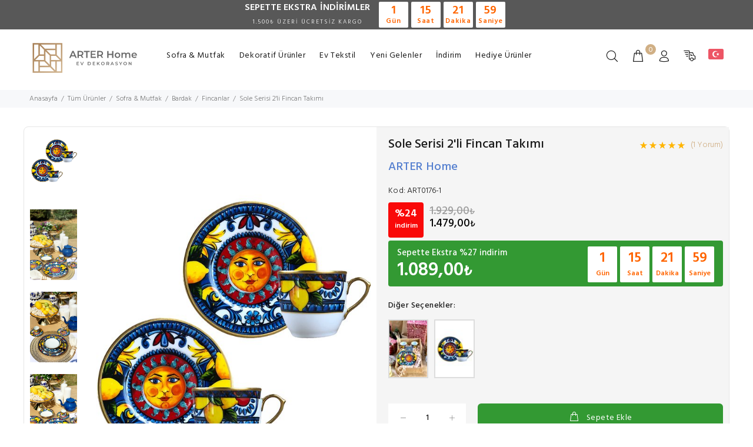

--- FILE ---
content_type: text/html; charset=utf-8
request_url: https://www.arterhome.com/tr/sole-serisi-2li-fincan-takimi
body_size: 16510
content:
<!DOCTYPE html><html lang="tr-TR"><head><title>Sole Serisi 2'li Fincan Takımı</title><meta name="description" content="Sole Serisi 2'li Fincan Takımı 9 taksit seçeneği ile ARTER HOME güvencesiyle sizi bekliyor!"><meta charset="utf-8"><meta name="viewport" content="width=device-width, initial-scale=1.0"><meta name="viewport" content="user-scalable=no, width=device-width"><meta name="robots" content="all"><meta name="og:url" content="https://www.arterhome.com/tr/sole-serisi-2li-fincan-takimi"><meta name="og:type" content="website"><meta name="og:title" content="Sole Serisi 2'li Fincan Takımı"><meta name="og:description" content="Sole Serisi 2'li Fincan Takımı 9 taksit seçeneği ile ARTER HOME güvencesiyle sizi bekliyor!"><meta name="og:image" content="https://cdn.arterhome.com/UserFiles/System/ArterHome/Images/logo.svg"><meta name="fb:app_id" content="370210124216388"><meta name="twitter:card" content="summary"><meta name="twitter:site" content="https://www.twitter.com/arterhome"><meta name="twitter:url" content="https://www.arterhome.com/tr/sole-serisi-2li-fincan-takimi"><meta name="twitter:title" content="Sole Serisi 2'li Fincan Takımı"><meta name="twitter:description" content="Sole Serisi 2'li Fincan Takımı 9 taksit seçeneği ile ARTER HOME güvencesiyle sizi bekliyor!"><meta name="twitter:image" content="https://cdn.arterhome.com/UserFiles/System/ArterHome/Images/logo.svg"><style>#_hj-f5b2a1eb-9b07_feedback_minimized {visibility: hidden;}</style><script>var currentLanguageIm = "tr";var currentLanguageId = "1";var eps = 'anonim@interbu.com';var deviceType = 'd';var siparisId = '';var siparisTutari = '';var applicationName = 'ArterHome';</script><link rel="dns-prefetch" href="//cdn.arterhome.com" /><link rel="dns-prefetch" href="//css.arterhome.com" /><link rel="dns-prefetch" href="//scripts.arterhome.com" /><link rel="dns-prefetch" href="//maxcdn.bootstrapcdn.com" /><link rel="dns-prefetch" href="//code.jquery.com" /><link rel="alternate" hreflang="tr-TR" href="https://www.arterhome.com/tr/sole-serisi-2li-fincan-takimi" /><link rel="alternate" hreflang="en-US" href="https://www.arterhome.com/en/sole-series-2-piece-cup-set" /><link rel="canonical" href="https://www.arterhome.com/tr/sole-serisi-2li-fincan-takimi" /><link rel="shortcut icon" type="image/x-icon" href="https://www.arterhome.com/favicon.ico" /><link href="//css.arterhome.com/Content/Themes/Wokiee/css/theme.css?v=X0HgSQ-95" rel="stylesheet" type="text/css" /><link href="//css.arterhome.com/Content/Themes/Wokiee/css/style.css?v=X0HgSQ-95" rel="stylesheet" type="text/css" /><link href="//css.arterhome.com/Content/Themes/Wokiee/css/theme-10.css?v=X0HgSQ-95" rel="stylesheet" type="text/css" /><link href="//css.arterhome.com/Content/Templates/Template2/css/Style1.min.css?v=X0HgSQ-95" rel="stylesheet" type="text/css" /><link href="//css.arterhome.com/UserFiles/System/ArterHome/css/DynamicStyle.min.css?v=2021-02-14-21-56-19" rel="stylesheet" /><script src="//scripts.arterhome.com/Content/Templates/Template2/scripts/HeaderScripts.min.js?v=X0HgSQ-95"></script><script src="//scripts.arterhome.com/Content/Themes/Global/Scripts/buGlobalize/buGlobalize.tr-TR.js"></script><!-- Global site tag (gtag.js) - Google Analytics --><script async src="https://www.googletagmanager.com/gtag/js?id=UA-181204393-1"></script><script>window.dataLayer = window.dataLayer || [];function gtag(){dataLayer.push(arguments);}gtag('js', new Date());gtag('config', 'UA-181204393-1');gtag('config', 'G-5MCR7W9NGH');</script><!-- Global site tag (gtag.js) - Google Ads: 508854384 --><!--Start of Tawk.to Script--><script type="text/javascript">var Tawk_API=Tawk_API||{}, Tawk_LoadStart=new Date();(function(){var s1=document.createElement("script"),s0=document.getElementsByTagName("script")[0];s1.async=true;s1.src='https://embed.tawk.to/5fbc626c920fc91564c9f5fb/default';s1.charset='UTF-8';s1.setAttribute('crossorigin','*');s0.parentNode.insertBefore(s1,s0);})();</script><!--End of Tawk.to Script--><!-- Yandex.Metrika counter --><script type="text/javascript" >(function(m,e,t,r,i,k,a){m[i]=m[i]||function(){(m[i].a=m[i].a||[]).push(arguments)};m[i].l=1*new Date();k=e.createElement(t),a=e.getElementsByTagName(t)[0],k.async=1,k.src=r,a.parentNode.insertBefore(k,a)})(window, document, "script", "https://mc.yandex.ru/metrika/tag.js", "ym");ym(69076027, "init", {clickmap:true,trackLinks:true,accurateTrackBounce:true,webvisor:true});</script><noscript><div><img src="https://mc.yandex.ru/watch/69076027" style="position:absolute; left:-9999px;" alt="" /></div></noscript><!-- /Yandex.Metrika counter --><!-- Google Tag Manager --><script>(function(w,d,s,l,i){w[l]=w[l]||[];w[l].push({'gtm.start':new Date().getTime(),event:'gtm.js'});var f=d.getElementsByTagName(s)[0],j=d.createElement(s),dl=l!='dataLayer'?'&l='+l:'';j.async=true;j.src='https://www.googletagmanager.com/gtm.js?id='+i+dl;f.parentNode.insertBefore(j,f);})(window,document,'script','dataLayer','GTM-P6DNCWM');</script><!-- End Google Tag Manager --><script async src="https://www.googletagmanager.com/gtag/js?id=AW-508854384"></script><script>window.dataLayer = window.dataLayer || [];function gtag(){dataLayer.push(arguments);}gtag('js', new Date());gtag('config', 'AW-508854384');</script></head><body><!-- Google Tag Manager (noscript) --><noscript><iframe src="https://www.googletagmanager.com/ns.html?id=GTM-P6DNCWM" height="0" width="0" style="display:none;visibility:hidden"></iframe></noscript><!-- End Google Tag Manager (noscript) --><header id="tt-header"><div class="tt-top-panel tt-color-dark" id="js-tt-top-panel">
<div>
<div class="tt-row">
<div class="product-campaign-bg">
<div class="product-campaign-text">SEPETTE EKSTRA <span>İNDİRİMLER</span><br />
<span class="campaign-footer-text">1.500₺ ÜZERİ ÜCRETSİZ KARGO</span></div>
<div class="product-timer-outer">
<div class="product-timer-container">
<div class="product-timer-box timer-days">
<div class="timer-days-count">00</div>
<span>Gün</span></div>
<div class="product-timer-box timer-hours">
<div class="timer-hours-count">00</div>
<span>Saat</span></div>
<div class="product-timer-box timer-minutes">
<div class="timer-minutes-count">00</div>
<span>Dakika</span></div>
<div class="product-timer-box timer-seconds">
<div class="timer-seconds-count">00</div>
<span>Saniye</span></div>
</div>
</div>
</div>
</div>
</div>
</div>
<!-- tt-mobile menu --><nav class="panel-menu mobile-main-menu"><ul><li><a href="/tr/dekoratif-urunler" target="_self" title="Dekoratif Ürünler" itemprop="url">Dekoratif Ürünler</a><ul><li><a href="/tr/dekoratif-objeler" target="_self" title="Dekoratif Objeler" itemprop="url">Dekoratif Objeler</a></li><li><a href="/tr/vazolar-ve-kupler" target="_self" title="Vazolar ve Küpler" itemprop="url">Vazolar ve Küpler</a></li><li><a href="/tr/kutular-ve-sandiklar" target="_self" title="Kutular ve Sandıklar" itemprop="url">Kutular ve Sandıklar</a></li><li><a href="/tr/samdan-mumluk" target="_self" title="Şamdan & Mumluk" itemprop="url">Şamdan & Mumluk</a></li><li><a href="/tr/cicek-agac-saksilar" target="_self" title="Çiçek / Ağaç / Saksılar" itemprop="url">Çiçek / Ağaç / Saksılar</a></li><li><a href="/tr/tepsiler" target="_self" title="Tepsiler" itemprop="url">Tepsiler</a></li><li><a href="/tr/buyutecler" target="_self" title="Büyüteçler" itemprop="url">Büyüteçler</a></li><li><a href="/tr/kul-tablasi" target="_self" title="Kül Tablası" itemprop="url">Kül Tablası</a></li><li><a href="/tr/pirinc-aksesuarlar" target="_self" title="Pirinç Aksesuarlar" itemprop="url">Pirinç Aksesuarlar</a></li><li><a href="/tr/mum-ve-kokular" target="_self" title="Mum & Kokular" itemprop="url">Mum & Kokular</a></li></ul></li><li><a href="/tr/sofra-ve-mutfak" target="_self" title="Sofra & Mutfak" itemprop="url">Sofra & Mutfak</a><ul><li><a href="/tr/fincanlar" target="_self" title="Fincanlar" itemprop="url">Fincanlar</a></li><li><a href="/tr/cay-bardagi" target="_self" title="Çay Bardağı" itemprop="url">Çay Bardağı</a></li><li><a href="/tr/kupalar" target="_self" title="Kupalar" itemprop="url">Kupalar</a></li><li><a href="/tr/pasta-tabagi" target="_self" title="Pasta Tabağı" itemprop="url">Pasta Tabağı</a></li><li><a href="/tr/servis-tabagi" target="_self" title="Servis Tabağı" itemprop="url">Servis Tabağı</a></li><li><a href="/tr/yemek-tabagi" target="_self" title="Yemek Tabağı" itemprop="url">Yemek Tabağı</a></li><li><a href="/tr/tabak-setleri" target="_self" title="Tabak Setleri" itemprop="url">Tabak Setleri</a></li><li><a href="/tr/sofra-tekstil" target="_self" title="Sofra Tekstil" itemprop="url">Sofra Tekstil</a></li><li><a href="/tr/catal-kasik-bicak" target="_self" title="Çatal Kaşık Bıçak" itemprop="url">Çatal Kaşık Bıçak</a></li><li><a href="/tr/sunum" target="_self" title="Sunum" itemprop="url">Sunum</a></li><li><a href="/tr/sekerlik" target="_self" title="Şekerlik" itemprop="url">Şekerlik</a></li><li><a href="/tr/meyvelik-sebzelik" target="_self" title="Meyvelik & Sebzelik" itemprop="url">Meyvelik & Sebzelik</a></li><li><a href="/tr/termos-mug" target="_self" title="Termos & Mug" itemprop="url">Termos & Mug</a></li><li><a href="/tr/kase-ve-cerezlik" target="_self" title="Kase ve Çerezlik" itemprop="url">Kase ve Çerezlik</a></li><li><a href="/tr/bardaklar" target="_self" title="Bardaklar" itemprop="url">Bardaklar</a></li><li><a href="/tr/baharatlik" target="_self" title="Baharatlık" itemprop="url">Baharatlık</a></li><li><a href="/tr/demlik" target="_self" title="Demlik" itemprop="url">Demlik</a></li><li><a href="/tr/tepsiler" target="_self" title="Tepsi" itemprop="url">Tepsi</a></li><li><a href="/tr/pecetelik" target="_self" title="Peçetelik" itemprop="url">Peçetelik</a></li></ul></li><li><a href="/tr/yeni-gelenler" title="Yeni Gelenler" target="_self" itemprop="url">Yeni Gelenler</a></li><li><a href="/tr/tum-urunler" title="İndirim" target="_self" itemprop="url">İndirim</a></li><li><a href="/tr/ev-tekstil" target="_self" title="Ev Tekstil" itemprop="url">Ev Tekstil</a><ul><li><a href="/tr/battaniyeler" target="_self" title="Battaniyeler" itemprop="url">Battaniyeler</a></li><li><a href="/tr/kirlentler" target="_self" title="Kırlentler" itemprop="url">Kırlentler</a></li></ul></li><li><a href="/tr/hediye-urunler" target="_self" title="Hediye Ürünler" itemprop="url">Hediye Ürünler</a></li></ul><div class="mm-navbtn-names"><div class="mm-closebtn">Kapat</div><div class="mm-backbtn">Geri</div></div></nav><!-- tt-desktop-header --><div class="tt-desktop-header"><div class="container"><div class="tt-header-holder"><div class="tt-col-obj tt-obj-logo"><!-- logo --><a class="tt-logo tt-logo-alignment" href="/tr" itemprop="url"><img src="https://cdn.arterhome.com/UserFiles/System/ArterHome/Images/logo.svg" alt="ARTER HOME" itemprop="image" /></a><!-- /logo --></div><div class="tt-col-obj tt-obj-menu"><!-- tt-menu --><div class="tt-desctop-parent-menu tt-parent-box"><div class="tt-desctop-menu tt-menu-small"><nav><ul><li class="dropdown megamenu"><a href="/tr/sofra-ve-mutfak" target="_self" title="Sofra & Mutfak" itemprop="url">Sofra & Mutfak</a><div class="dropdown-menu">
<div class="row tt-col-list">
<div class="col">
<h6 class="tt-title-submenu"><a href="/tr/sofra-ve-mutfak">Sofra</a></h6>
<ul class="tt-megamenu-submenu">
<li><a href="/tr/servis-tabagi">Servis Tabağı</a></li>
<li><a href="/tr/pasta-tabagi">Pasta Tabağı</a></li>
<li><a href="/tr/yemek-tabagi">Yemek Tabağı</a></li>
<li><a href="/tr/tabak-setleri">Tabak Setleri</a></li>
<li><a href="/tr/catal-kasik-bicak">Çatal Kaşık Bıçak</a></li>
<li><a href="/tr/sunum">Sunum</a></li>
<li><a href="/tr/sofra-tekstil">Sofra Tekstil</a></li>
<li><a href="/tr/kase-ve-cerezlik">Kase ve Çerezlik</a></li>
<li><a href="/tr/sekerlik">Şekerlik</a></li>
<li><a href="/tr/surahi-karaf">Sürahi & Karaf</a></li>
<li><a href="/tr/baharatlik">Baharatlık</a></li>
</ul>
</div>
<div class="col">
<h6 class="tt-title-submenu"><a href="/tr/sofra-ve-mutfak">Bardaklar</a></h6>
<ul class="tt-megamenu-submenu">
<li><a href="/tr/cay-bardagi">Çay Bardakları</a></li>
<li><a href="/tr/cay-tabagi">Çay Tabakları</a></li>
<li><a href="/tr/fincanlar">Fincanlar</a></li>
<li><a href="/tr/kupalar">Kupalar</a></li>
</ul>
</div>
<div class="col">
<h6 class="tt-title-submenu"><a href="/tr/sofra-ve-mutfak">Mutfak Gereçleri</a></h6>
<ul class="tt-megamenu-submenu">
<li><a href="/tr/tepsi">Tepsi</a></li>
<li><a href="/tr/demlik">Demlik</a></li>
<li><a href="/tr/pecetelik">Peçetelik</a></li>
<li><a href="/tr/meyvelik-sebzelik">Meyvelik & Sebzelik</a></li>
<li><a href="/tr/termos-mug">Termos & Mug</a></li>
<li><a href="/tr/mutfak-esyalari">Mutfak Eşyaları</a></li>
<li><a href="/tr/mutfak-tekstil">Mutfak Tekstil</a></li>
</ul>
</div>
<div class="col">
<a href="/tr/sofra-ve-mutfak" class="tt-promo-02">
<img src="https://cdn.arterhome.com/UserFiles/Menu/sofra-urunleri-tr.jpg" data-src="https://cdn.arterhome.com/UserFiles/Menu/sofra-urunleri-tr.jpg" alt="ARTER Home Sofra ve Mutfak Ürünleri" class="loaded" data-was-processed="true">
</a>
</div>
</div>
</div></li><li class="dropdown megamenu"><a href="/tr/dekoratif-urunler" target="_self" title="Dekoratif Ürünler" itemprop="url">Dekoratif Ürünler</a><div class="dropdown-menu">
<div class="row tt-col-list">
<div class="col">
<h6 class="tt-title-submenu"><a href="/tr/dekorasyon">Dekorasyon</a></h6>
<ul class="tt-megamenu-submenu">
<li><a href="/tr/dekoratif-objeler">Dekoratif Objeler</a></li>
<li><a href="/tr/vazolar-ve-kupler">Vazolar ve Küpler</a></li>
<li><a href="/tr/cicek-agac-saksilar">Çiçek / Ağaç / Saksılar</a></li>
<li><a href="/tr/tepsiler">Tepsiler</a></li>
<li><a href="/tr/mum-ve-kokular">Mum ve Kokular</a></li>
<li><a href="/tr/samdan-mumluk">Şamdan & Mumluk</a></li>
<li><a href="/tr/kul-tablasi">Kül Tablası</a></li>
<li><a href="/tr/pirinc-aksesuarlar">Pirinç Aksesuarlar</a></li>
<li><a href="/tr/buyutecler">Büyüteçler</a></li>
<li><a href="/tr/kutular-ve-sandiklar">Kutular ve Sandiklar</a></li>
</ul>
</div>
<div class="col">
<h6 class="tt-title-submenu"><a href="/tr/saatler">Saatler</a></h6>
<ul class="tt-megamenu-submenu">
<li><a href="/tr/duvar-saatleri">Duvar Saatleri</a></li>
<li><a href="/tr/masa-saati">Masa Saatleri</a></li>
<li><a href="/tr/ayakli-saatler">Ayaklı Saatler</a></li>
</ul>
</div>
<div class="col-md-6"><a class="tt-promo-02" href="/tr/dekoratif-urunler"><img alt="ARTER Home Ev Dekorasyon Ürünleri" class="loaded" data-src="https://cdn.arterhome.com/UserFiles/Menu/dekor-urunleri-tr.jpg" data-was-processed="true" src="https://cdn.arterhome.com/UserFiles/Menu/dekor-urunleri-tr.jpg" /> </a></div>
</div>
</div>
</li><li class="dropdown tt-megamenu-col-01"><a href="/tr/ev-tekstil" target="_self" title="Ev Tekstil" itemprop="url">Ev Tekstil</a><div class="dropdown-menu"><div class="row tt-col-list"><div class="col"><ul class="tt-megamenu-submenu"><li><a href="/tr/battaniyeler" target="_self" title="Battaniyeler" itemprop="url">Battaniyeler</a></li><li><a href="/tr/kirlentler" target="_self" title="Kırlentler" itemprop="url">Kırlentler</a></li></ul></div></div></div></li><li class="dropdown "><a href="/tr/yeni-gelenler" target="_self" title="Yeni Gelenler" itemprop="url">Yeni Gelenler</a></li><li class="dropdown "><a href="/tr/tum-urunler" target="_self" title="İndirim" itemprop="url">İndirim</a></li><li class="dropdown "><a href="/tr/hediye-urunler" target="_self" title="Hediye Ürünler" itemprop="url">Hediye Ürünler</a></li></ul></nav></div></div><!-- /tt-menu --></div><div class="tt-col-obj tt-obj-options obj-move-right"><!-- tt-search --><div class="tt-desctop-parent-search tt-parent-box"><div class="tt-search tt-dropdown-obj"><button class="tt-dropdown-toggle" data-tooltip="Arama" data-tposition="bottom"><i class="icon-f-85"></i></button><div class="tt-dropdown-menu"><div class="container"><form action="/tr/Search/484" method="get" onsubmit="return searchSubmitForm(&#39;txt-searchbox&#39;);"> <div class="tt-col"><input type="search" class="tt-search-input typeahead" placeholder="&#220;r&#252;n, kategori veya marka ara" aria-label="&#220;r&#252;n, kategori veya marka ara" id="txt-searchbox" name="q" autocomplete="off" data-limit="10"><button class="tt-btn-search" type="submit"></button></div><div class="tt-col"><button class="tt-btn-close icon-g-80"></button></div><div class="tt-info-text">Ne Aramıştınız?</div><div class="search-results tt-is-include"><ul class="search-results-contents"></ul><ul class="search-results-items"></ul><ul class="search-results-empty"><li>Aranan İ&#231;erik Bulunamadı.</li></ul></div></form> </div></div></div></div><style>.search-results-contents {list-style: none;display: inline !important;}.search-results-contents li {position: relative;}</style><!-- /tt-search --><!-- tt-cart --><div class="tt-desctop-parent-cart tt-parent-box cart-index"><div class="tt-cart tt-dropdown-obj cart-index-detail" data-tooltip="Sepet" data-tposition="bottom"><button class="tt-dropdown-toggle"><i class="icon-f-39"></i><span class="tt-badge-cart">0</span></button><div class="tt-dropdown-menu"><div class="tt-mobile-add"><h6 class="tt-title">Sepetim</h6><button class="tt-close">Kapat</button></div><div class="tt-dropdown-inner"><div class="tt-cart-layout"><span class="tt-cart-empty"><i class="icon-f-39"></i><p>Sepetiniz Boş.</p></span></div></div></div></div></div><!-- /tt-cart --><!-- tt-account --><div class="tt-desctop-parent-account tt-parent-box"><div class="tt-account tt-dropdown-obj"><button class="tt-dropdown-toggle" data-tooltip="Hesap Bilgilerim" data-tposition="bottom"><i class="icon-f-94"></i></button><div class="tt-dropdown-menu"><div class="tt-mobile-add"><button class="tt-close">Kapat</button></div><div class="tt-dropdown-inner"><ul><li><a itemprop="url" href="/tr/uye-girisi"><i class="icon-f-76"></i>Giriş Yap</a></li><li><a itemprop="url" href="/tr/uye-ol"><i class="icon-f-94"></i>Üye Ol</a></li></ul></div></div></div></div><!-- /tt-account --><div class="tt-desctop-parent-cargo tt-parent-box"><div class="tt-cargo-obj tt-dropdown-obj"><button class="tt-dropdown-toggle" data-tooltip="Kargo Takip" data-tposition="bottom"><i class="icon-f-48"></i></button><div class="tt-dropdown-menu"><div class="tt-mobile-add"><button class="tt-close">Kapat</button></div><div class="tt-dropdown-inner"><div class="tt-cargo-form"><div class="tt-cargo-orderno-title">Sipariş Numarası:</div><form class="cargo-form" action="#" method="post" id="frmCargoTracking"><div class="form-group"><input type="text" class="form-control input-sm" name="trackinput" id="trackinput" placeholder="&#214;rn: 123456789" /><div class="cargotracking-alert"></div></div><div class="button-group"><button class="btn btn-block" type="submit"><i class="icon cargo-w"></i>Kargom Nerede?</button></div></form></div><script>$("#frmCargoTracking").submit(function () {var cargoNo = $("#trackinput").val();if (cargoNo != null && cargoNo != "") {$(".cargotracking-alert").text("");$.ajax({contentType: "application/json; charset=utf-8",type: 'POST',dataType: "json",url: "/" + currentLanguageIm + "/Member/CargoTracking/",data: JSON.stringify({ id: cargoNo }),success: function (data) {$(".cargotracking-alert").append(data.StatusStringMessage);//if (data.StatusCode == 0) {// var url = data.Value;// window.open(url, '_blank');//}//else {// $(".cargotracking-alert").text(data.StatusStringMessage);//}},error: function () {$(".cargotracking-alert").append(buGlobalize.Bu.UnknownError);}});}return false;});</script></div></div></div></div><style>.tt-cargo-form{padding: 20px;}.tt-cargo-form tt-cargo-orderno-title {font-weight: 600;}header .tt-account .tt-dropdown-menu, header .tt-cart .tt-dropdown-menu, header .tt-cargo-obj .tt-dropdown-menu {box-shadow: 0 0 10px rgba(0,0,0,.08);}</style><!-- tt-langue and tt-currency --><div class="tt-desctop-parent-multi tt-parent-box"><div class="tt-multi-obj tt-dropdown-obj"><button class="tt-dropdown-toggle" data-tooltip="&#220;lke" data-tposition="bottom"><i class="icon-f-79" style="content: url( //cdn.arterhome.com/UserFiles/System/ArterHome/Images/turkeyflag.png )"></i></button><div class="tt-dropdown-menu"><div class="tt-mobile-add"><button class="tt-close">Kapat</button></div><div class="tt-dropdown-inner"><ul><li><a href="/tr" onclick="return HrefLanguafe('tr-TR');" class="active"><span class="flag tr"></span>Türkçe</a></li><li><a href="/en" onclick="return HrefLanguafe('en-US');" class=""><span class="flag en"></span>English</a></li></ul><label>&#220;lke</label><select id="country" name="country" class="select-sm" onchange="location.href='/tr/Home/ChangeCountry/'+this.value+'?ReturnUrl='+location.href"><option value="213" selected="selected">T&#252;rkiye</option><option value="3">Cezayir</option><option value="11">Ermenistan</option><option value="15">Azerbaycan</option><option value="17">Bahreyn</option><option value="52">Kıbrıs</option><option value="60">Mısır</option><option value="105">&#220;rd&#252;n</option><option value="111">Kuveyt</option><option value="115">L&#252;bnan</option><option value="118">Libya</option><option value="140">Fas</option><option value="156">Umman</option><option value="168">Katar</option><option value="182">Suudi Arabistan</option><option value="212">Tunus</option><option value="219">Birleşik Arap Emirlikleri</option></select></div></div></div></div><!-- /tt-langue and tt-currency --></div></div></div></div><!-- stuck nav --><div class="tt-stuck-nav"><div class="container"><div class="tt-header-row "><div class="tt-stuck-desctop-menu-categories"></div><div class="tt-stuck-parent-menu"></div><div class="tt-stuck-mobile-menu-categories"></div><div class="tt-stuck-parent-search tt-parent-box"></div><div class="tt-stuck-parent-cart tt-parent-box"></div><div class="tt-stuck-parent-account tt-parent-box"></div><div class="tt-stuck-parent-cargo tt-parent-box"></div><div class="tt-stuck-parent-multi tt-parent-box"></div></div></div></div></header><div class="tt-breadcrumb"><div class="container"><ul itemscope itemtype="https://schema.org/BreadcrumbList"><li><a href="/tr">Anasayfa</a></li><li itemprop="itemListElement" itemscope itemtype="https://schema.org/ListItem"><a href="/tr/tum-urunler" title="T&#252;m &#220;r&#252;nler" itemprop="item"><span itemprop="name">T&#252;m &#220;r&#252;nler</span></a><meta itemprop="position" content="1" /></li><li itemprop="itemListElement" itemscope itemtype="https://schema.org/ListItem"><a href="/tr/sofra-ve-mutfak" title="Sofra & Mutfak" itemprop="item"><span itemprop="name">Sofra & Mutfak</span></a><meta itemprop="position" content="2" /></li><li itemprop="itemListElement" itemscope itemtype="https://schema.org/ListItem"><a href="/tr/bardak" title="Bardak" itemprop="item"><span itemprop="name">Bardak</span></a><meta itemprop="position" content="3" /></li><li itemprop="itemListElement" itemscope itemtype="https://schema.org/ListItem"><a href="/tr/fincanlar" title="Fincanlar" itemprop="item"><span itemprop="name">Fincanlar</span></a><meta itemprop="position" content="4" /></li><li><a href="/tr/" title="Sole Serisi 2'li Fincan Takımı"><span>Sole Serisi 2'li Fincan Takımı</span></a></li></ul></div></div><div id="tt-pageContent" itemscope="" itemtype="https://schema.org/Product"><div class="container-indent0"><!-- mobile product slider --><!-- /mobile product slider --><div class="container container-fluid-mobile"><div class="row"><div class="col-6 hidden-xs"><div class="tt-product-vertical-layout"><div class="tt-product-single-img"><div class="tt-image-box"><div class="product-labels"></div></div><div><img class="zoom-product" src='//cdn.arterhome.com/UserFiles/Urun/L/21/07/30/18/19/4efc683e-8751-48e9-a83f-c1d90caabd15-484.jpg' data-zoom-image="//cdn.arterhome.com/UserFiles/Urun/XL/21/07/30/18/19/4efc683e-8751-48e9-a83f-c1d90caabd15-484.jpg" alt="Sole Serisi 2'li Fincan Takımı" itemprop="image"></div></div><div class="tt-product-single-carousel-vertical"><ul id="smallGallery" class="tt-slick-button-vertical slick-animated-show-js"><li><a href="#" data-image="//cdn.arterhome.com/UserFiles/Urun/L/21/07/30/18/19/4efc683e-8751-48e9-a83f-c1d90caabd15-484.jpg" data-zoom-image="//cdn.arterhome.com/UserFiles/Urun/XL/21/07/30/18/19/4efc683e-8751-48e9-a83f-c1d90caabd15-484.jpg"><img src="//cdn.arterhome.com/UserFiles/Urun/L/21/07/30/18/19/4efc683e-8751-48e9-a83f-c1d90caabd15-484.jpg" alt="Sole Serisi 2'li Fincan Takımı" itemprop="image"></a><script>$(".tt-mobile-product-slider").append('<div><img src="//cdn.arterhome.com/UserFiles/Urun/L/21/07/30/18/19/4efc683e-8751-48e9-a83f-c1d90caabd15-484.jpg" alt=""></div>');</script></li><li><a href="#" data-image="//cdn.arterhome.com/UserFiles/Urun/L/21/07/30/18/34/8cc58b9c-55a0-4201-aa38-3fd8d4a79991-484.jpg" data-zoom-image="//cdn.arterhome.com/UserFiles/Urun/XL/21/07/30/18/34/8cc58b9c-55a0-4201-aa38-3fd8d4a79991-484.jpg"><img src="//cdn.arterhome.com/UserFiles/Urun/L/21/07/30/18/34/8cc58b9c-55a0-4201-aa38-3fd8d4a79991-484.jpg" alt="Sole Serisi 2'li Fincan Takımı" itemprop="image"></a><script>$(".tt-mobile-product-slider").append('<div><img src="//cdn.arterhome.com/UserFiles/Urun/L/21/07/30/18/34/8cc58b9c-55a0-4201-aa38-3fd8d4a79991-484.jpg" alt=""></div>');</script></li><li><a href="#" data-image="//cdn.arterhome.com/UserFiles/Urun/L/21/07/30/18/34/a259f789-bbf5-4865-ab1b-68cd5f25db2e-484.jpg" data-zoom-image="//cdn.arterhome.com/UserFiles/Urun/XL/21/07/30/18/34/a259f789-bbf5-4865-ab1b-68cd5f25db2e-484.jpg"><img src="//cdn.arterhome.com/UserFiles/Urun/L/21/07/30/18/34/a259f789-bbf5-4865-ab1b-68cd5f25db2e-484.jpg" alt="Sole Serisi 2'li Fincan Takımı" itemprop="image"></a><script>$(".tt-mobile-product-slider").append('<div><img src="//cdn.arterhome.com/UserFiles/Urun/L/21/07/30/18/34/a259f789-bbf5-4865-ab1b-68cd5f25db2e-484.jpg" alt=""></div>');</script></li><li><a href="#" data-image="//cdn.arterhome.com/UserFiles/Urun/L/21/07/30/18/34/f22df94f-3c04-4139-8098-659970f3e16d-484.jpg" data-zoom-image="//cdn.arterhome.com/UserFiles/Urun/XL/21/07/30/18/34/f22df94f-3c04-4139-8098-659970f3e16d-484.jpg"><img src="//cdn.arterhome.com/UserFiles/Urun/L/21/07/30/18/34/f22df94f-3c04-4139-8098-659970f3e16d-484.jpg" alt="Sole Serisi 2'li Fincan Takımı" itemprop="image"></a><script>$(".tt-mobile-product-slider").append('<div><img src="//cdn.arterhome.com/UserFiles/Urun/L/21/07/30/18/34/f22df94f-3c04-4139-8098-659970f3e16d-484.jpg" alt=""></div>');</script></li><li><a href="#" data-image="//cdn.arterhome.com/UserFiles/Urun/L/21/07/30/18/34/08e97b78-b067-40a1-b7d9-ccf78ecc370d-484.jpg" data-zoom-image="//cdn.arterhome.com/UserFiles/Urun/XL/21/07/30/18/34/08e97b78-b067-40a1-b7d9-ccf78ecc370d-484.jpg"><img src="//cdn.arterhome.com/UserFiles/Urun/L/21/07/30/18/34/08e97b78-b067-40a1-b7d9-ccf78ecc370d-484.jpg" alt="Sole Serisi 2'li Fincan Takımı" itemprop="image"></a><script>$(".tt-mobile-product-slider").append('<div><img src="//cdn.arterhome.com/UserFiles/Urun/L/21/07/30/18/34/08e97b78-b067-40a1-b7d9-ccf78ecc370d-484.jpg" alt=""></div>');</script></li><li><a href="#" data-image="//cdn.arterhome.com/UserFiles/Urun/L/21/07/30/18/34/f6e92cb5-9ad7-4800-9eb2-be82664fc7ef-484.jpg" data-zoom-image="//cdn.arterhome.com/UserFiles/Urun/XL/21/07/30/18/34/f6e92cb5-9ad7-4800-9eb2-be82664fc7ef-484.jpg"><img src="//cdn.arterhome.com/UserFiles/Urun/L/21/07/30/18/34/f6e92cb5-9ad7-4800-9eb2-be82664fc7ef-484.jpg" alt="Sole Serisi 2'li Fincan Takımı" itemprop="image"></a><script>$(".tt-mobile-product-slider").append('<div><img src="//cdn.arterhome.com/UserFiles/Urun/L/21/07/30/18/34/f6e92cb5-9ad7-4800-9eb2-be82664fc7ef-484.jpg" alt=""></div>');</script></li></ul></div></div></div><div class="col-6 product-single-info"><div class="tt-product-single-info"><div class="title-comments"><h1 class="tt-title" itemprop="name">Sole Serisi 2'li Fincan Takımı</h1><div class="tt-review"><div class="tt-rating"><i class="icon-star"></i><i class="icon-star"></i><i class="icon-star"></i><i class="icon-star"></i><i class="icon-star"></i></div><a href="#Comments">(1 Yorum)</a></div></div><meta itemprop="description" content="Sole Serisi 2'li Fincan Takımı 9 taksit seçeneği ile ARTER HOME güvencesiyle sizi bekliyor!" /><h5 itemprop="brand" class="brand"><a href="/tr/arter-home" itemprop="url">ARTER Home</a></h5><div class="tt-add-info"><ul><li><span>Kod:</span> ART0176-1</li></ul></div><div class="tt-price" itemprop="offers" itemscope itemtype="https://schema.org/Offer"><meta itemprop="priceCurrency" content="TRY" /><meta itemprop="price" content="1089" /><div class="prices"><span class="price-sale"><span class="price-sale-percentage">%24</span><span class="price-sale-text">indirim</span></span><span class="old-price">1.929,00<small>₺</small></span><span class="new-price">1.479,00<small>₺</small></span></div><br /><div class="extra-sale"><span class="price-sale"><span class="price-sale-text">Sepette Ekstra %<span>27</span> indirim </span></span><ins class="extra-price">1.089,00<small>₺</small></ins><div class="product-detail-timer-container"><div class="product-timer-outer"><div class="product-timer-container"><div class="product-timer-box timer-days"><div class="timer-days-count">00</div><span>G&#252;n</span></div><div class="product-timer-box timer-hours"><div class="timer-hours-count">00</div><span>Saat</span></div><div class="product-timer-box timer-minutes"><div class="timer-minutes-count">00</div><span>Dakika</span></div><div class="product-timer-box timer-seconds"><div class="timer-seconds-count">00</div><span>Saniye</span></div></div></div></div></div></div><!--<div class="tt-wrapper tt-wapper-20"><div class="tt-label">--><!-- </div></div>--><div class="tt-wrapper tt-wapper-20"><div class="tt-title-options">Diğer Se&#231;enekler:</div><ul class="tt-list-related-products"><li class="related-item"><a class="" href="/tr/sole-serisi-hediye-paketli-2li-fincan-takimi" itemprop="url"><img src="//cdn.arterhome.com/Content/Themes/Wokiee/images/loader.svg" data-src="//cdn.arterhome.com/UserFiles/Urun/XS/21/09/26/18/59/f2519a3b-fa17-4402-8d7e-fa03c1f6d5e7-486.jpg" alt="Sole Serisi Hediye Paketli 2'li Fincan Takımı" itemprop="image" title="Sole Serisi Hediye Paketli 2'li Fincan Takımı"></a></li><li class="related-item"><a class="" href="/tr/sole-serisi-6li-fincan-takimi" itemprop="url"><img src="//cdn.arterhome.com/Content/Themes/Wokiee/images/loader.svg" data-src="//cdn.arterhome.com/UserFiles/Urun/XS/21/07/30/18/12/4622883e-6d85-4279-a43c-dcdf6204a691-485.jpg" alt="Sole Serisi 6'lı Fincan Takımı" itemprop="image" title="Sole Serisi 6'lı Fincan Takımı"></a></li></ul></div><div class="tt-swatches-container"></div><div class="tt-wrapper"><div class="tt-row-custom-01"><div class="col-item"><div class="tt-input-counter style-01"><span class="minus-btn"></span><input type="text" value="1" size="8,00" name="Miktar" id="quantity" class="qtyinput"><span class="plus-btn"></span></div></div><div class="col-item"><button class="btn btn-lg detail-addto-cart btn-addToCart" onclick="javascript:addToCartDetail(490);"><i class="icon-f-39"></i>Sepete Ekle</button></div></div></div><script>function VaryantGroupSelect(element){$('#varyant-' + $(element).data("varyantid")).val($(element).data("varyantdetayid")).change();$("#quantity").val(1)}var enumImageList = 2;var enumRadioList = 3;var enumLetterList = 4;var data = [{"StokId":490,"VaryantId":3,"VaryantAdi":"Renk","UrundeTekVaryantGizle":true,"VaryantSiraNo":0,"VaryantDetayId":21,"VaryantDetayAdi":"Mavi","VaryantDetaySiraNo":17,"VaryantTipi":1,"DetayResim":null,"VaryantDetayIds":",21,","Pasif":false,"StokMiktar":8.00,"OnSiparis":false}];$(document).ready(function () {var secili = "";var variantList = $('.box-select');var element = $('.box-select[data-sira="-1"]');var varyantTipi = element.data('varyanttipi');//var secenekadet = element.data('secenekadet');//var urundetekvaryantgizle = element.data('urundetekvaryantgizle');if (secili != null && secili != "" && secili != undefined ){if (varyantTipi + "" == '4') {variantList.find('[data-varyantdetayid="'+secili+'"]').click();//variantList.find('[data-varyantdetayid="'+secili+'"]').addClass("selected");}else if (varyantTipi+"" == '1') {variantList.find('[value="'+secili+'"]').prop('selected', true);variantList.find('[value="'+secili+'"]').change();}else if (varyantTipi+"" == '3') {variantList.find('[data-varyantdetayid="'+secili+'"]').prop('checked', true).click();}else if (varyantTipi+"" == '2') {variantList.find('[data-varyantdetayid="'+secili+'"]').click();}}//if (urundetekvaryantgizle == "True" && secenekadet <= 1) {// element.hide();// element.prev().hide();// element.prev().prev().hide();// if ($('.list-unstyled:visible').size() > 0) {// }// else {// $('.list-unstyled[data-sira="0"]').prop("selectedIndex", 1).change();// }//}});$(".varyant").change(function () {var varyantTipi;var altVaryant = $(this).data("altvaryant");if (altVaryant != "") {$(".detail-addto-cart").attr('href', 'javascript:;');$(".detail-addto-cart").addClass('a-disabled');var varyantDetayId = $(this).val();var varyantId = $(this).data("varyant");var varyantSiraNo = $(this).data("sira");var altVaryantId = $("#" + altVaryant).data("varyant");varyantTipi = $("#" + altVaryant).data("varyanttipi");var altVaryantTemizle = true;var altinAltVaryanti = altVaryant;var altinAltVaryantiTipi = varyantTipi;var altinAltVaryantId = varyantId;while (altVaryantTemizle) {altinAltVaryantiTipi = $("#" + altinAltVaryanti).data("varyanttipi");altinAltVaryantId = $("#" + altinAltVaryanti).data("varyant");if (altinAltVaryantiTipi+"" == '2') {$("#varyant-group-panel-" + altinAltVaryantId).empty();if ($("#" + altinAltVaryanti).data("altvaryant") != "") {altinAltVaryanti = $("#" + altinAltVaryanti).data("altvaryant") ;}else{altVaryantTemizle = false;}}else if (altinAltVaryantiTipi+"" == '3') {$("#varyant-group-panel-" + altinAltVaryantId).empty();if ($("#" + altinAltVaryanti).data("altvaryant") != "") {altinAltVaryanti = $("#" + altinAltVaryanti).data("altvaryant") ;}else{altVaryantTemizle = false;}}else if (altinAltVaryantiTipi+"" == '4') {$("#varyant-group-panel-" + altinAltVaryantId).empty();if ($("#" + altinAltVaryanti).data("altvaryant") != "") {altinAltVaryanti = $("#" + altinAltVaryanti).data("altvaryant") ;}else{altVaryantTemizle = false;}}else{$("#" + altinAltVaryanti).empty();$("#" + altinAltVaryanti).append('<option selected="selected" data-stokid="">Seçiniz...</option>');if ($("#" + altinAltVaryanti).data("altvaryant") != "") {altinAltVaryanti = $("#" + altinAltVaryanti).data("altvaryant");}else{altVaryantTemizle = false;}}}var altVaryantSiraNo = -1;var varyantDetayKosullari = [];while (altVaryantSiraNo < varyantSiraNo) {altVaryantSiraNo = altVaryantSiraNo+1;varyantDetayKosullari.push($("[data-sira='" + altVaryantSiraNo +"']").val());}var urunStokId = [];$.each(data, function(i, item) {var stokIdKosulu = false;$.each(varyantDetayKosullari, function(x, y){if (item.VaryantDetayIds.indexOf("," + y + ",") >= 0) {stokIdKosulu = true;}else {stokIdKosulu = false;return false;}});if (stokIdKosulu){urunStokId.push(item.StokId);}});var varyantDetaySelect = [];console.log(data);$.each(data, function(i, item) {if (item.VaryantId == altVaryantId && $.inArray( item.StokId, urunStokId) >= 0 && $.inArray( item.VaryantDetayId, varyantDetaySelect) < 0) {if (varyantTipi == enumImageList) {varyantDetaySelect.push(item.VaryantDetayId);if(item.Pasif)$("#varyant-group-panel-" + item.VaryantId).append('<li><button class="pull-leeft pasif" title="'+ item.VaryantDetayAdi +'" disabled="disabled"><img disabled="disabled" src="'+item.DetayResim +'" style="height:24px;" title="'+ item.VaryantDetayAdi +'" /><img src="'+item.DetayResim +'" style="height:24px;" title="'+ item.VaryantDetayAdi +'" /></button></li>');else$("#varyant-group-panel-" + item.VaryantId).append('<li><button class="pull-leeft" title="'+ item.VaryantDetayAdi +'" data-varyantid="'+item.VaryantId + '" data-varyantdetayid="'+ item.VaryantDetayId + '" onclick="$(\'#varyant-group-panel-' + item.VaryantId + ' a\').removeClass(\'ActiveItem\');$(this).addClass(\'ActiveItem\');$(\'#varyant-'+item.VaryantId +'\').data(\'stokid\','+item.StokId +');VaryantGroupSelect(this);"><img src="'+item.DetayResim +'" style="height:24px;" title="'+ item.VaryantDetayAdi +'" /></button></li>');}else if (varyantTipi == enumRadioList) {varyantDetaySelect.push(item.VaryantDetayId);if(item.Pasif)$("#varyant-group-panel-" + item.VaryantId).append('<input class="pasif" type="radio" name="varyant-group-'+item.VaryantId + '" disabled="disabled"><span>'+ item.VaryantDetayAdi +'</span>');else$("#varyant-group-panel-" + item.VaryantId).append('<input type="radio" name="varyant-group-'+item.VaryantId + '" class="varyant-group" data-varyantid="'+item.VaryantId + '" data-varyantdetayid="'+ item.VaryantDetayId + '" onclick="$(\'#varyant-'+item.VaryantId +'\').data(\'stokid\','+item.StokId +');VaryantGroupSelect(this);"><span>'+ item.VaryantDetayAdi +'</span>');}else if (varyantTipi == enumLetterList) {varyantDetaySelect.push(item.VaryantDetayId);var varyantDetayAdiShort = item.VaryantDetayAdi;if (varyantDetayAdiShort.lenght > 3) {varyantDetayAdiShort.substring(0,3);}if(item.Pasif)$("#varyant-group-panel-" + item.VaryantId).append('<li><button class="variant-text-item-disabled pasif" title="'+ item.VaryantDetayAdi +'" disabled="disabled">'+varyantDetayAdiShort +'</button></li>');else$("#varyant-group-panel-" + item.VaryantId).append('<li><button class="variant-text-item " title="'+ item.VaryantDetayAdi +'" data-varyantid="'+item.VaryantId + '" data-varyantdetayid="'+ item.VaryantDetayId + '" onclick="$(\'#varyant-'+item.VaryantId +'\').data(\'stokid\','+item.StokId +');VaryantGroupSelect(this);">'+ varyantDetayAdiShort +'</button></li>');}else{varyantDetaySelect.push(item.VaryantDetayId);if(item.Pasif)$("#" + altVaryant).append('<option disabled="disabled" value="'+ item.VaryantDetayId+'" data-stokid="'+item.StokId +'">'+ item.VaryantDetayAdi +'</option>');else$("#" + altVaryant).append('<option value="'+ item.VaryantDetayId+'" data-stokid="'+item.StokId +'">'+ item.VaryantDetayAdi +'</option>');// $("#" + altVaryant).selectBoxIt("refresh");}}});}else {var stokid = $(this).find(':selected').data('stokid');if (this.type=="radio" && this.checked) {stokid = $(this).data('stokid');}if (this.type=="hidden") {stokid = $(this).data('stokid');}if (stokid != "" && stokid != null) {$(".detail-addto-cart").removeClass('a-disabled');$(".detail-addto-cart").attr('onclick', 'javascript:addToCartDetail('+stokid+');');var stokMiktar = 0;$.each(data, function (idx, obj) {if (obj.StokId == stokid) {stokMiktar = obj.StokMiktar;}});$('.increment_qty').data("max", stokMiktar);if (stokMiktar < parseInt($("#quantity").val())) {$('#quantity').val(stokMiktar).change();}}}});</script><div class="tt-wrapper tt-wapper-20"><div class="tt-add-info"><ul><li><b>Tahmini Teslimat Tarihi:</b>22 Ocak - 30 Ocak</li></ul></div></div><style>.preorder-content {background: #393;padding: 15px;color: white;border-radius: 10px;}.preorder-content h4 {padding-bottom: 0px !important;color: white !important;}</style><div class="tt-wrapper tt-wapper-20"><ul class="tt-list-btn"><li><a href="/tr/fincanlar" class="btn-link" itemprop="url"><i class="icon-f-54 "></i> Daha Fazla Fincanlar</a></li><li><a class="btn-link btn-add-to-wishlist" href="#" data-urunid="484" data-urunkod="ART0176-1" title="Favorilere Ekle"><i class="icon-n-072"></i>Favorilere Ekle</a></li></ul></div><div class="tt-wrapper tt-wapper-20"><img src="//cdn.arterhome.com/UserFiles/Icerik/tr/guvenli-alisveris.jpg" /></div><div class="tt-collapse-block"><div class="tt-item active"><div class="tt-collapse-title">&#220;r&#252;n A&#231;ıklaması</div><div class="tt-collapse-content"><div class="tt-add-info"><ul><li><span>Materyal:</span>Porselen </li><li><span>Kapasite:</span>85 ml </li></ul></div>Sole Serisi Kahve Seti;<br />
- 2 adet fincan <br />
- 2 adet tabakdan oluşmaktadır.<br />
<br />
LÜTFEN ÜRÜNLERİ ELDE YIKAYINIZ!</div></div><div class="tt-item"><div class="tt-collapse-title PaymentOptionsTab">&#214;deme Se&#231;enekleri</div><div class="tt-collapse-content"><div class="payment-option" id="PaymentOptions"><div><h3><img src="/Content/Themes/Wokiee/images/loader.svg"> Y&#252;kleniyor</h3></div></div></div></div><div class="tt-item"><div class="tt-collapse-title">İade Şartları</div><div class="tt-collapse-content"><section class="stdtab_content">
<p>Ürününüzü teslim aldığınız tarihte Müşteri Hizmetleri Hattımıza olumsuz anlamda geri bildirim yaparak ürünü hiç kullanılmamış ve hasar görmemiş şekilde 14 gün içinde şirketimize geri kargolamak şartıyla iade etme hakkınız vardır. Aksi takdirde iade işleminiz gerçekleşmez.</p>
</section>
</div></div><div class="tt-item" id="Comments"><div class="tt-collapse-title">&#220;ye Yorum <span class="count">(1)</span></div><div class="tt-collapse-content"><div class="tt-review-block"><div class="tt-row-custom-02"><div class="col-item"><h2 class="tt-title">Sole Serisi 2'li Fincan Takımı (1 Yorum)</h2></div><div class="col-item"></div></div><div class="tt-review-comments"><div class="tt-item"><div class="tt-avatar"><img class="img-responsive" src="//cdn.arterhome.com/UserFiles//Urun/S/21/07/30/18/19/4efc683e-8751-48e9-a83f-c1d90caabd15-484.jpg" alt="Sole Serisi 2'li Fincan Takımı"><span itemprop="aggregateRating" itemscope="" itemtype="https://schema.org/AggregateRating"><meta itemprop="ratingValue" content="5,0"><meta itemprop="worstRating" content="0"><meta itemprop="bestRating" content="5"><meta itemprop="ratingCount" content="1"></span></div><div class="tt-content"><div class="tt-rating"><i class="icon-star"></i><i class="icon-star"></i><i class="icon-star"></i><i class="icon-star"></i><i class="icon-star"></i></div><div class="tt-comments-info"><span class="username">Ortalama Puan <span>5,0</span></span><div class="col-item"><a href="javascript:void(0);" class="cancel-comment" style="display:none;"><b><u>Vazge&#231;</u></b></a></div></div></div></div></div><div class="tt-review-form" id="UrunYorumYapPanel" style="display: none"><div class="tt-message-info">Yorum Yap</div><form class="form-default" method="post" data-toggle="validator" novalidate="novalidate" id="UrunYorumYap" name="UrunYorumYap" action="/tr/Product/Comment"><input name="__RequestVerificationToken" type="hidden" value="bKBTBHh5E9Bszzg6qzKZM6d5efa5kS8ZqsOjYISyXGl1NNifBlEojheWktAGhRfK6vqYGV7Zsf4MTrsSC4h9BcVzduvTDSzNH9eVdwcwOXs1" /><input id="UrunId" name="UrunId" type="hidden" value="484"><div class="form-group"><input type="text" class="form-control" name="Baslik" id="Baslik" maxlength="100" placeholder="Başlık *" data-error="RequiredField" required /><span class="help-block with-errors"></span></div><div class="form-group"><textarea class="form-control" name="Aciklama" id="Aciklama" rows="8" maxlength="500" placeholder="Yorum *" data-error="RequiredField" required></textarea><span class="help-block with-errors"></span></div><div class="form-group"><label class="control-label">İsminizin g&#246;z&#252;kmesini istiyor musunuz?</label><select id="Gizlilik" name="Gizlilik" class="form-control" tabindex="1"><option value="yes">Evet</option><option value="no">Hayır</option></select><span class="help-block with-errors"></span></div><div class="form-group"><label for="Puan" class="control-label">Puan <i>*</i></label><select class="form-control" name="Puan" id="Puan" data-error="RequiredField" required><option value="">0</option><option value="1">1</option><option value="2">2</option><option value="3">3</option><option value="4">4</option><option value="5">5</option></select><span class="help-block with-errors"></span></div><div class="form-group text-right"><button type="submit" class="btn send-comment">G&#246;nder</button></div></form></div><div class="tt-review-form" id="UrunYorumYapildi" style="display: none"><i class="fa fa-check" style="font-size: 20px"></i> &#220;r&#252;n yorumumuz bizlere ulaşmıştır. İlginiz i&#231;in teşekk&#252;rler.</div><div class="tt-review-form" id="UrunYorumYapGonderiliyor" style="display: none"><h3><img src="/Content/Themes/Wokiee/images/loader.svg"> G&#246;nderiliyor...</h3></div><div class="tt-review-comments" id="urunUyeYorumlari"></div><div class="tt-review-comments"><div class="tt-pagination"><ul><li><a href="#CustomerReviewTab" data-page="1" class="">1</a></li></ul></div></div></div><script>$(".create-comment").click(function () {$(".create-comment").hide();$("#UrunYorumYapPanel").show("slow");$(".cancel-comment").show();});$(".cancel-comment").click(function () {$(".cancel-comment").hide();$("#UrunYorumYapPanel").hide("slow");$(".create-comment").show();});$('#UrunYorumYap').submit(function () {if ($("#Baslik").val() == "" || $("#Aciklama").val() == "" || $("#Gizlilik").val() == "") {alert("Lütfen tüm alanları eksiksiz ve hatasız olarak giriniz.");return false;}$("#UrunYorumYapPanel").hide();$("#UrunYorumYapGonderiliyor").show();$('#UrunYorumYap').ajaxSubmit({dataType: 'json',success: function (data) {if (data.StatusCode == "0") {$("#Baslik").val("").change();$("#Aciklama").val("").change();$("#Gizlilik").val("true").change();$("#Puan").val(0).change();$("#UrunYorumYapGonderiliyor").hide();$("#UrunYorumYapildi").show();} else {$("#UrunYorumYapGonderiliyor").hide();$("#UrunYorumYapPanel").show();}},error: function (data) {$("#UrunYorumYapGonderiliyor").hide();$("#UrunYorumYapPanel").show();}});return false;});var yukleniyor = '<div><h3 class="header smaller lighter grey"><img src="/Content/Themes/Wokiee/images/loader.svg"> ' + buGlobalize.Bu.Loading + '</h3></div>';var currentPage = 1;$(document).on("click", ".tt-pagination li a", function () {var correct = true;var page = $(this).data("page");if (page == "0") {var pageEnd = $(this).data("pageend");if (pageEnd == currentPage) {correct = false;}else {page = currentPage + 1;$(".tt-pagination li").removeClass("current");$(".tt-pagination li").find("a[data-page='" + page + "']").parent().attr("class", "current");}}else {$(".tt-pagination li").removeClass("current");$(this).parent().attr("class", "current");}if (correct) {$("#urunUyeYorumlari").html(buGlobalize.Bu.Loading);currentPage = page;$('#urunUyeYorumlari').load("/tr/Product/Comments/484?page=" + currentPage);}});jQuery(document).ready(function () {$('#urunUyeYorumlari').load("/tr/Product/Comments/484?page=1");});</script></div></div></div></div></div></div></div></div><div class="container-indent"><div class="container container-fluid-custom-mobile-padding"><div class="tt-block-title text-left"><h3 class="tt-title-small" itemprop="category">Tamamlayıcı &#220;r&#252;n</h3></div><div class="tt-carousel-products row arrow-location-right-top tt-alignment-img tt-layout-product-item slick-animated-show-js"><div class="col-2 col-md-4 col-lg-3" itemscope itemtype="https://schema.org/Product"><div class="tt-product thumbprod-center"><div class="tt-image-box"><a href="#" class="tt-btn-wishlist" data-tooltip="İstek Listesine Ekle" data-tposition="left"></a><a href="/tr/sole-serisi-2-katli-kurabiyelik-sunumluk" itemprop="url"><img src="//cdn.arterhome.com/UserFiles/Urun/M/22/06/02/21/37/d5449daf-44c3-4d23-95eb-a40c3a78cbb2-594.jpg" class="lazy img-responsive" data-src="//cdn.arterhome.com/UserFiles/Urun/M/22/06/02/21/37/d5449daf-44c3-4d23-95eb-a40c3a78cbb2-594.jpg" alt="Sole Serisi 2 Katlı Kurabiyelik & Sunumluk" itemprop="image" title=""></a></div><div class="tt-description"><div class="tt-row"><ul class="tt-add-info"><li itemprop="brand"><a href="/tr/sole-serisi-2-katli-kurabiyelik-sunumluk">ARTER Home</a></li></ul></div><h2 class="tt-title" itemprop="name"><a href="/tr/sole-serisi-2-katli-kurabiyelik-sunumluk">Sole Serisi 2 Katlı Kurabiyelik & Sunumluk</a></h2><meta itemprop="description" content="Sole Serisi 2 Katlı Kurabiyelik & Sunumluk 9 taksit seçeneği ile ARTER HOME güvencesiyle sizi bekliyor!" /><div class="tt-price" itemprop="offers" itemscope="" itemtype="https://schema.org/Offer"><span class="old-price">2.249,00 <small>₺</small></span><span class="new-price">1.729,00 <small>₺</small></span><div class="special-price"><div class="special-price-text">Sepette Ekstra %<span>27</span> indirim</div><div class="special-price-value">1.279,00 <small>₺</small></div></div><meta itemprop="priceCurrency" content="TRY"><meta itemprop="price" content="1279"></div><div class="tt-product-inside-hover"><div class="tt-row-btn"><a href="/tr/sole-serisi-2-katli-kurabiyelik-sunumluk" class="tt-btn-addtocart thumbprod-button-bg">İncele</a></div></div></div></div></div><div class="col-2 col-md-4 col-lg-3" itemscope itemtype="https://schema.org/Product"><div class="tt-product thumbprod-center"><div class="tt-image-box"><a href="#" class="tt-btn-wishlist" data-tooltip="İstek Listesine Ekle" data-tposition="left"></a><a href="/tr/sole-serisi-2li-servis-tabagi" itemprop="url"><img src="//cdn.arterhome.com/UserFiles/Urun/M/21/08/15/15/52/69f94433-40af-4a0d-a07d-88dd4b259f91-502.jpg" class="lazy img-responsive" data-src="//cdn.arterhome.com/UserFiles/Urun/M/21/08/15/15/52/69f94433-40af-4a0d-a07d-88dd4b259f91-502.jpg" alt="Sole Serisi 2'li Servis Tabağı" itemprop="image" title=""></a></div><div class="tt-description"><div class="tt-row"><ul class="tt-add-info"><li itemprop="brand"><a href="/tr/sole-serisi-2li-servis-tabagi">ARTER Home</a></li></ul></div><h2 class="tt-title" itemprop="name"><a href="/tr/sole-serisi-2li-servis-tabagi">Sole Serisi 2'li Servis Tabağı</a></h2><meta itemprop="description" content="Sole Serisi 2'li Servis Tabağı 9 taksit seçeneği ile ARTER HOME güvencesiyle sizi bekliyor!" /><div class="tt-price" itemprop="offers" itemscope="" itemtype="https://schema.org/Offer"><span class="old-price">1.929,00 <small>₺</small></span><span class="new-price">1.479,00 <small>₺</small></span><div class="special-price"><div class="special-price-text">Sepette Ekstra %<span>27</span> indirim</div><div class="special-price-value">1.089,00 <small>₺</small></div></div><meta itemprop="priceCurrency" content="TRY"><meta itemprop="price" content="1089"></div><div class="tt-product-inside-hover"><div class="tt-row-btn"><a href="/tr/sole-serisi-2li-servis-tabagi" class="tt-btn-addtocart thumbprod-button-bg">İncele</a></div></div></div></div></div><div class="col-2 col-md-4 col-lg-3" itemscope itemtype="https://schema.org/Product"><div class="tt-product thumbprod-center"><div class="tt-image-box"><a href="#" class="tt-btn-wishlist" data-tooltip="İstek Listesine Ekle" data-tposition="left"></a><a href="/tr/sole-servis-sunum-seti" itemprop="url"><img src="//cdn.arterhome.com/UserFiles/Urun/M/21/07/30/18/41/6b51ca63-63e2-4578-aff3-e7b97f5fa2ca-492.jpg" class="lazy img-responsive" data-src="//cdn.arterhome.com/UserFiles/Urun/M/21/07/30/18/41/6b51ca63-63e2-4578-aff3-e7b97f5fa2ca-492.jpg" alt="Sole Servis Sunum Seti" itemprop="image" title=""></a></div><div class="tt-description"><div class="tt-row"><ul class="tt-add-info"><li itemprop="brand"><a href="/tr/sole-servis-sunum-seti">ARTER Home</a></li></ul></div><h2 class="tt-title" itemprop="name"><a href="/tr/sole-servis-sunum-seti">Sole Servis Sunum Seti</a></h2><meta itemprop="description" content="Sole Servis Sunum Seti 9 taksit seçeneği ile ARTER HOME güvencesiyle sizi bekliyor!" /><div class="tt-price" itemprop="offers" itemscope="" itemtype="https://schema.org/Offer"><span class="old-price">21.809,00 <small>₺</small></span><span class="new-price">16.769,00 <small>₺</small></span><div class="special-price"><div class="special-price-text">Sepette Ekstra %<span>26</span> indirim</div><div class="special-price-value">12.419,00 <small>₺</small></div></div><meta itemprop="priceCurrency" content="TRY"><meta itemprop="price" content="12419"></div><div class="tt-product-inside-hover"><div class="tt-row-btn"><a href="/tr/sole-servis-sunum-seti" class="tt-btn-addtocart thumbprod-button-bg">İncele</a></div></div></div></div></div><div class="col-2 col-md-4 col-lg-3" itemscope itemtype="https://schema.org/Product"><div class="tt-product thumbprod-center"><div class="tt-image-box"><a href="#" class="tt-btn-wishlist" data-tooltip="İstek Listesine Ekle" data-tposition="left"></a><a href="/tr/sole-serisi-6li-kase" itemprop="url"><img src="//cdn.arterhome.com/UserFiles/Urun/M/21/07/30/18/20/2f8243af-c7a8-4198-bd81-eec247bace9f-491.jpg" class="lazy img-responsive" data-src="//cdn.arterhome.com/UserFiles/Urun/M/21/07/30/18/20/2f8243af-c7a8-4198-bd81-eec247bace9f-491.jpg" alt="Sole Serisi 6'lı Kase" itemprop="image" title=""></a></div><div class="tt-description"><div class="tt-row"><ul class="tt-add-info"><li itemprop="brand"><a href="/tr/sole-serisi-6li-kase">ARTER Home</a></li></ul></div><h2 class="tt-title" itemprop="name"><a href="/tr/sole-serisi-6li-kase">Sole Serisi 6'lı Kase</a></h2><meta itemprop="description" content="Sole Serisi 6'lı Kase 9 taksit seçeneği ile ARTER HOME güvencesiyle sizi bekliyor!" /><div class="tt-price" itemprop="offers" itemscope="" itemtype="https://schema.org/Offer"><span class="old-price">3.409,00 <small>₺</small></span><span class="new-price">2.619,00 <small>₺</small></span><div class="special-price"><div class="special-price-text">Sepette Ekstra %<span>26</span> indirim</div><div class="special-price-value">1.939,00 <small>₺</small></div></div><meta itemprop="priceCurrency" content="TRY"><meta itemprop="price" content="1939"></div><div class="tt-product-inside-hover"><div class="tt-row-btn"><a href="/tr/sole-serisi-6li-kase" class="tt-btn-addtocart thumbprod-button-bg">İncele</a></div></div></div></div></div><div class="col-2 col-md-4 col-lg-3" itemscope itemtype="https://schema.org/Product"><div class="tt-product thumbprod-center"><div class="tt-image-box"><a href="#" class="tt-btn-wishlist" data-tooltip="İstek Listesine Ekle" data-tposition="left"></a><a href="/tr/sole-serisi-2li-kase" itemprop="url"><img src="//cdn.arterhome.com/UserFiles/Urun/M/21/07/30/18/20/ccd5b423-a4b0-42bb-b844-39139f2acbfc-490.jpg" class="lazy img-responsive" data-src="//cdn.arterhome.com/UserFiles/Urun/M/21/07/30/18/20/ccd5b423-a4b0-42bb-b844-39139f2acbfc-490.jpg" alt="Sole Serisi 2'li Kase" itemprop="image" title=""></a></div><div class="tt-description"><div class="tt-row"><ul class="tt-add-info"><li itemprop="brand"><a href="/tr/sole-serisi-2li-kase">ARTER Home</a></li></ul></div><h2 class="tt-title" itemprop="name"><a href="/tr/sole-serisi-2li-kase">Sole Serisi 2'li Kase</a></h2><meta itemprop="description" content="Sole Serisi 2'li Kase 9 taksit seçeneği ile ARTER HOME güvencesiyle sizi bekliyor!" /><div class="tt-price" itemprop="offers" itemscope="" itemtype="https://schema.org/Offer"><span class="old-price">1.469,00 <small>₺</small></span><span class="new-price">1.129,00 <small>₺</small></span><div class="special-price"><div class="special-price-text">Sepette Ekstra %<span>27</span> indirim</div> <div class="special-price-value">829,00 <small>₺</small></div></div><meta itemprop="priceCurrency" content="TRY"><meta itemprop="price" content="829"></div><div class="tt-product-inside-hover"><div class="tt-row-btn"><a href="/tr/sole-serisi-2li-kase" class="tt-btn-addtocart thumbprod-button-bg">İncele</a></div></div></div></div></div><div class="col-2 col-md-4 col-lg-3" itemscope itemtype="https://schema.org/Product"><div class="tt-product thumbprod-center"><div class="tt-image-box"><a href="#" class="tt-btn-wishlist" data-tooltip="İstek Listesine Ekle" data-tposition="left"></a><a href="/tr/sole-serisi-cay-seti" itemprop="url"><img src="//cdn.arterhome.com/UserFiles/Urun/M/21/07/30/18/20/35caaa8c-6a96-46cd-a255-1a2032cdec40-489.jpg" class="lazy img-responsive" data-src="//cdn.arterhome.com/UserFiles/Urun/M/21/07/30/18/20/35caaa8c-6a96-46cd-a255-1a2032cdec40-489.jpg" alt="Sole Serisi Çay Seti" itemprop="image" title=""></a></div><div class="tt-description"><div class="tt-row"><ul class="tt-add-info"><li itemprop="brand"><a href="/tr/sole-serisi-cay-seti">ARTER Home</a></li></ul></div><h2 class="tt-title" itemprop="name"><a href="/tr/sole-serisi-cay-seti">Sole Serisi Çay Seti</a></h2><meta itemprop="description" content="Sole Serisi Çay Seti 9 taksit seçeneği ile ARTER HOME güvencesiyle sizi bekliyor!" /><div class="tt-price" itemprop="offers" itemscope="" itemtype="https://schema.org/Offer"><span class="old-price">4.849,00 <small>₺</small></span><span class="new-price">3.729,00 <small>₺</small></span><div class="special-price"><div class="special-price-text">Sepette Ekstra %<span>27</span> indirim</div><div class="special-price-value">2.759,00 <small>₺</small></div></div><meta itemprop="priceCurrency" content="TRY"><meta itemprop="price" content="2759"></div><div class="tt-product-inside-hover"><div class="tt-row-btn"><a href="/tr/sole-serisi-cay-seti" class="tt-btn-addtocart thumbprod-button-bg">İncele</a></div></div></div></div></div><div class="col-2 col-md-4 col-lg-3" itemscope itemtype="https://schema.org/Product"><div class="tt-product thumbprod-center"><div class="tt-image-box"><a href="#" class="tt-btn-wishlist" data-tooltip="İstek Listesine Ekle" data-tposition="left"></a><a href="/tr/sole-serisi-hediye-paketli-2li-fincan-takimi" itemprop="url"><img src="//cdn.arterhome.com/UserFiles/Urun/M/21/09/26/18/59/f2519a3b-fa17-4402-8d7e-fa03c1f6d5e7-486.jpg" class="lazy img-responsive" data-src="//cdn.arterhome.com/UserFiles/Urun/M/21/09/26/18/59/f2519a3b-fa17-4402-8d7e-fa03c1f6d5e7-486.jpg" alt="Sole Serisi Hediye Paketli 2'li Fincan Takımı" itemprop="image" title=""></a></div><div class="tt-description"><div class="tt-row"><ul class="tt-add-info"><li itemprop="brand"><a href="/tr/sole-serisi-hediye-paketli-2li-fincan-takimi">ARTER Home</a></li></ul></div><h2 class="tt-title" itemprop="name"><a href="/tr/sole-serisi-hediye-paketli-2li-fincan-takimi">Sole Serisi Hediye Paketli 2'li Fincan Takımı</a></h2><meta itemprop="description" content="Sole Serisi Hediye Paketli 2'li Fincan Takımı 9 taksit seçeneği ile ARTER HOME güvencesiyle sizi bekliyor!" /><div class="tt-price" itemprop="offers" itemscope="" itemtype="https://schema.org/Offer"><span class="old-price">1.979,00 <small>₺</small></span><span class="new-price">1.519,00 <small>₺</small></span><div class="special-price"><div class="special-price-text">Sepette Ekstra %<span>27</span> indirim</div><div class="special-price-value">1.119,00 <small>₺</small></div></div><meta itemprop="priceCurrency" content="TRY"><meta itemprop="price" content="1119"></div><div class="tt-product-inside-hover"><div class="tt-row-btn"><a href="/tr/sole-serisi-hediye-paketli-2li-fincan-takimi" class="tt-btn-addtocart thumbprod-button-bg">İncele</a></div></div></div></div></div><div class="col-2 col-md-4 col-lg-3" itemscope itemtype="https://schema.org/Product"><div class="tt-product thumbprod-center"><div class="tt-image-box"><a href="#" class="tt-btn-wishlist" data-tooltip="İstek Listesine Ekle" data-tposition="left"></a><a href="/tr/sole-serisi-6li-fincan-takimi" itemprop="url"><img src="//cdn.arterhome.com/UserFiles/Urun/M/21/07/30/18/12/4622883e-6d85-4279-a43c-dcdf6204a691-485.jpg" class="lazy img-responsive" data-src="//cdn.arterhome.com/UserFiles/Urun/M/21/07/30/18/12/4622883e-6d85-4279-a43c-dcdf6204a691-485.jpg" alt="Sole Serisi 6'lı Fincan Takımı" itemprop="image" title=""></a></div><div class="tt-description"><div class="tt-row"><ul class="tt-add-info"><li itemprop="brand"><a href="/tr/sole-serisi-6li-fincan-takimi">ARTER Home</a></li></ul></div><h2 class="tt-title" itemprop="name"><a href="/tr/sole-serisi-6li-fincan-takimi">Sole Serisi 6'lı Fincan Takımı</a></h2><meta itemprop="description" content="Sole Serisi 6'lı Fincan Takımı 9 taksit seçeneği ile ARTER HOME güvencesiyle sizi bekliyor!" /><div class="tt-price" itemprop="offers" itemscope="" itemtype="https://schema.org/Offer"><span class="old-price">5.659,00 <small>₺</small></span><span class="new-price">4.349,00 <small>₺</small></span><div class="special-price"><div class="special-price-text">Sepette Ekstra %<span>26</span> indirim</div><div class="special-price-value">3.219,00 <small>₺</small></div></div><meta itemprop="priceCurrency" content="TRY"><meta itemprop="price" content="3219"></div><div class="tt-product-inside-hover"><div class="tt-row-btn"><a href="/tr/sole-serisi-6li-fincan-takimi" class="tt-btn-addtocart thumbprod-button-bg">İncele</a></div></div></div></div></div><div class="col-2 col-md-4 col-lg-3" itemscope itemtype="https://schema.org/Product"><div class="tt-product thumbprod-center"><div class="tt-image-box"><a href="#" class="tt-btn-wishlist" data-tooltip="İstek Listesine Ekle" data-tposition="left"></a><a href="/tr/sole-serisi-2li-pasta-tabagi" itemprop="url"><img src="//cdn.arterhome.com/UserFiles/Urun/M/21/07/30/18/19/5eea952e-b6c6-4eee-8335-a6a3a9768f44-483.jpg" class="lazy img-responsive" data-src="//cdn.arterhome.com/UserFiles/Urun/M/21/07/30/18/19/5eea952e-b6c6-4eee-8335-a6a3a9768f44-483.jpg" alt="Sole Serisi 2'lı Pasta Tabağı" itemprop="image" title=""></a></div><div class="tt-description"><div class="tt-row"><ul class="tt-add-info"><li itemprop="brand"><a href="/tr/sole-serisi-2li-pasta-tabagi">ARTER Home</a></li></ul></div><h2 class="tt-title" itemprop="name"><a href="/tr/sole-serisi-2li-pasta-tabagi">Sole Serisi 2'lı Pasta Tabağı</a></h2><meta itemprop="description" content="Sole Serisi 2'lı Pasta Tabağı 9 taksit seçeneği ile ARTER HOME güvencesiyle sizi bekliyor!" /><div class="tt-price" itemprop="offers" itemscope="" itemtype="https://schema.org/Offer"><span class="old-price">1.849,00 <small>₺</small></span><span class="new-price">1.419,00 <small>₺</small></span><div class="special-price"><div class="special-price-text">Sepette Ekstra %<span>27</span> indirim</div><div class="special-price-value">1.049,00 <small>₺</small></div></div><meta itemprop="priceCurrency" content="TRY"><meta itemprop="price" content="1049"></div><div class="tt-product-inside-hover"><div class="tt-row-btn"><a href="/tr/sole-serisi-2li-pasta-tabagi" class="tt-btn-addtocart thumbprod-button-bg">İncele</a></div></div></div></div></div><div class="col-2 col-md-4 col-lg-3" itemscope itemtype="https://schema.org/Product"><div class="tt-product thumbprod-center"><div class="tt-image-box"><a href="#" class="tt-btn-wishlist" data-tooltip="İstek Listesine Ekle" data-tposition="left"></a><a href="/tr/sole-serisi-6li-servis-tabagi" itemprop="url"><img src="//cdn.arterhome.com/UserFiles/Urun/M/21/07/30/18/19/a5faaa00-e77d-48ab-ad51-104ec9eb5bdf-482.jpg" class="lazy img-responsive" data-src="//cdn.arterhome.com/UserFiles/Urun/M/21/07/30/18/19/a5faaa00-e77d-48ab-ad51-104ec9eb5bdf-482.jpg" alt="Sole Serisi 6'lı Servis Tabağı" itemprop="image" title=""></a></div><div class="tt-description"><div class="tt-row"><ul class="tt-add-info"><li itemprop="brand"><a href="/tr/sole-serisi-6li-servis-tabagi">ARTER Home</a></li></ul></div><h2 class="tt-title" itemprop="name"><a href="/tr/sole-serisi-6li-servis-tabagi">Sole Serisi 6'lı Servis Tabağı</a></h2><meta itemprop="description" content="Sole Serisi 6'lı Servis Tabağı 9 taksit seçeneği ile ARTER HOME güvencesiyle sizi bekliyor!" /><div class="tt-price" itemprop="offers" itemscope="" itemtype="https://schema.org/Offer"><span class="old-price">5.659,00 <small>₺</small></span><span class="new-price">4.349,00 <small>₺</small></span><div class="special-price"><div class="special-price-text">Sepette Ekstra %<span>26</span> indirim</div><div class="special-price-value">3.219,00 <small>₺</small></div></div><meta itemprop="priceCurrency" content="TRY"><meta itemprop="price" content="3219"></div><div class="tt-product-inside-hover"><div class="tt-row-btn"><a href="/tr/sole-serisi-6li-servis-tabagi" class="tt-btn-addtocart thumbprod-button-bg">İncele</a></div></div></div></div></div><div class="col-2 col-md-4 col-lg-3" itemscope itemtype="https://schema.org/Product"><div class="tt-product thumbprod-center"><div class="tt-image-box"><a href="#" class="tt-btn-wishlist" data-tooltip="İstek Listesine Ekle" data-tposition="left"></a><a href="/tr/sole-serisi-6li-pasta-tabagi" itemprop="url"><img src="//cdn.arterhome.com/UserFiles/Urun/M/21/07/30/18/18/5998a56d-051c-4a82-87f7-07053a0e54d8-481.jpg" class="lazy img-responsive" data-src="//cdn.arterhome.com/UserFiles/Urun/M/21/07/30/18/18/5998a56d-051c-4a82-87f7-07053a0e54d8-481.jpg" alt="Sole Serisi 6'lı Pasta Tabağı" itemprop="image" title=""></a></div><div class="tt-description"><div class="tt-row"><ul class="tt-add-info"><li itemprop="brand"><a href="/tr/sole-serisi-6li-pasta-tabagi">ARTER Home</a></li></ul></div><h2 class="tt-title" itemprop="name"><a href="/tr/sole-serisi-6li-pasta-tabagi">Sole Serisi 6'lı Pasta Tabağı</a></h2><meta itemprop="description" content="Sole Serisi 6'lı Pasta Tabağı 9 taksit seçeneği ile ARTER HOME güvencesiyle sizi bekliyor!" /><div class="tt-price" itemprop="offers" itemscope="" itemtype="https://schema.org/Offer"><span class="old-price">5.459,00 <small>₺</small></span><span class="new-price">4.199,00 <small>₺</small></span><div class="special-price"><div class="special-price-text">Sepette Ekstra %<span>26</span> indirim</div><div class="special-price-value">3.109,00 <small>₺</small></div></div><meta itemprop="priceCurrency" content="TRY"><meta itemprop="price" content="3109"></div><div class="tt-product-inside-hover"><div class="tt-row-btn"><a href="/tr/sole-serisi-6li-pasta-tabagi" class="tt-btn-addtocart thumbprod-button-bg">İncele</a></div></div></div></div></div></div></div></div><div class="container-indent"><div class="container container-fluid-custom-mobile-padding"><div class="tt-block-title text-left"><h3 class="tt-title-small" itemprop="category">Benzer &#220;r&#252;n</h3></div><div class="tt-carousel-products row arrow-location-right-top tt-alignment-img tt-layout-product-item slick-animated-show-js"><div class="col-2 col-md-4 col-lg-3" itemscope itemtype="https://schema.org/Product"><div class="tt-product thumbprod-center"><div class="tt-image-box"><a href="#" class="tt-btn-wishlist" data-tooltip="İstek Listesine Ekle" data-tposition="left"></a><a href="/tr/hibrit-2li-fincan-takimi" itemprop="url"><img src="//cdn.arterhome.com/UserFiles/Urun/M/21/11/25/02/58/0ac53bbb-e3b7-4c65-82ec-f06598283ce0-549.jpg" class="lazy img-responsive" data-src="//cdn.arterhome.com/UserFiles/Urun/M/21/11/25/02/58/0ac53bbb-e3b7-4c65-82ec-f06598283ce0-549.jpg" alt="Hibrit 2'li Fincan Takımı" itemprop="image" title=""></a></div><div class="tt-description"><div class="tt-row"><ul class="tt-add-info"><li itemprop="brand"><a href="/tr/hibrit-2li-fincan-takimi">ARTER Home</a></li></ul></div><h2 class="tt-title" itemprop="name"><a href="/tr/hibrit-2li-fincan-takimi">Hibrit 2'li Fincan Takımı</a></h2><meta itemprop="description" content="Hibrit 2'li Fincan Takımı 9 taksit seçeneği ile ARTER HOME güvencesiyle sizi bekliyor!" /><div class="tt-price" itemprop="offers" itemscope="" itemtype="https://schema.org/Offer"><span class="old-price">2.799,00 <small>₺</small></span><span class="new-price">2.149,00 <small>₺</small></span><div class="special-price"><div class="special-price-text">Sepette Ekstra %<span>27</span> indirim</div><div class="special-price-value">1.589,00 <small>₺</small></div></div><meta itemprop="priceCurrency" content="TRY"><meta itemprop="price" content="1589"></div><div class="tt-product-inside-hover"><div class="tt-row-btn"><a href="/tr/hibrit-2li-fincan-takimi" class="tt-btn-addtocart thumbprod-button-bg">İncele</a></div></div></div></div></div><div class="col-2 col-md-4 col-lg-3" itemscope itemtype="https://schema.org/Product"><div class="tt-product thumbprod-center"><div class="tt-image-box"><a href="#" class="tt-btn-wishlist" data-tooltip="İstek Listesine Ekle" data-tposition="left"></a><a href="/tr/hibrit-6li-fincan-takimi" itemprop="url"><img src="//cdn.arterhome.com/UserFiles/Urun/M/21/10/09/20/28/d65fdaa1-87c7-4e47-bbed-528a5a780503-452.jpg" class="lazy img-responsive" data-src="//cdn.arterhome.com/UserFiles/Urun/M/21/10/09/20/28/d65fdaa1-87c7-4e47-bbed-528a5a780503-452.jpg" alt="Hibrit 6'lı Fincan Takımı" itemprop="image" title=""></a></div><div class="tt-description"><div class="tt-row"><ul class="tt-add-info"><li itemprop="brand"><a href="/tr/hibrit-6li-fincan-takimi">ARTER Home</a></li></ul></div><h2 class="tt-title" itemprop="name"><a href="/tr/hibrit-6li-fincan-takimi">Hibrit 6'lı Fincan Takımı</a></h2><meta itemprop="description" content="Hibrit 6'lı Fincan Takımı 9 taksit seçeneği ile ARTER HOME güvencesiyle sizi bekliyor!" /><div class="tt-price" itemprop="offers" itemscope="" itemtype="https://schema.org/Offer"><span class="old-price">7.899,00 <small>₺</small></span><span class="new-price">6.069,00 <small>₺</small></span><div class="special-price"><div class="special-price-text">Sepette Ekstra %<span>27</span> indirim</div><div class="special-price-value">4.489,00 <small>₺</small></div></div><meta itemprop="priceCurrency" content="TRY"><meta itemprop="price" content="4489"></div><div class="tt-product-inside-hover"><div class="tt-row-btn"><a href="/tr/hibrit-6li-fincan-takimi" class="tt-btn-addtocart thumbprod-button-bg">İncele</a></div></div></div></div></div><div class="col-2 col-md-4 col-lg-3" itemscope itemtype="https://schema.org/Product"><div class="tt-product thumbprod-center"><div class="tt-image-box"><a href="#" class="tt-btn-wishlist" data-tooltip="İstek Listesine Ekle" data-tposition="left"></a><a href="/tr/hibrit-hediye-paketli-2li-fincan-takimi" itemprop="url"><img src="//cdn.arterhome.com/UserFiles/Urun/M/22/01/27/18/52/70621fe8-81c3-479f-94dd-dcdc583bc110-602.jpg" class="lazy img-responsive" data-src="//cdn.arterhome.com/UserFiles/Urun/M/22/01/27/18/52/70621fe8-81c3-479f-94dd-dcdc583bc110-602.jpg" alt="Hibrit Hediye Paketli 2'li Fincan Takımı" itemprop="image" title=""></a></div><div class="tt-description"><div class="tt-row"><ul class="tt-add-info"><li itemprop="brand"><a href="/tr/hibrit-hediye-paketli-2li-fincan-takimi">ARTER Home</a></li></ul></div><h2 class="tt-title" itemprop="name"><a href="/tr/hibrit-hediye-paketli-2li-fincan-takimi">Hibrit Hediye Paketli 2'li Fincan Takımı</a></h2><meta itemprop="description" content="Hibrit Hediye Paketli 2'li Fincan Takımı 9 taksit seçeneği ile ARTER HOME güvencesiyle sizi bekliyor!" /><div class="tt-price" itemprop="offers" itemscope="" itemtype="https://schema.org/Offer"><span class="old-price">2.729,00 <small>₺</small></span><span class="new-price">2.099,00 <small>₺</small></span><div class="special-price"><div class="special-price-text">Sepette Ekstra %<span>27</span> indirim</div><div class="special-price-value">1.549,00 <small>₺</small></div></div><meta itemprop="priceCurrency" content="TRY"><meta itemprop="price" content="1549"></div><div class="tt-product-inside-hover"><div class="tt-row-btn"><a href="/tr/hibrit-hediye-paketli-2li-fincan-takimi" class="tt-btn-addtocart thumbprod-button-bg">İncele</a></div></div></div></div></div><div class="col-2 col-md-4 col-lg-3" itemscope itemtype="https://schema.org/Product"><div class="tt-product thumbprod-center"><div class="tt-image-box"><a href="#" class="tt-btn-wishlist" data-tooltip="İstek Listesine Ekle" data-tposition="left"></a><a href="/tr/iki-desenli-hediye-paketli-2li-kahve-gold-fincan-takimi" itemprop="url"><img src="//cdn.arterhome.com/UserFiles/Urun/M/22/11/18/01/16/ea18ca47-3960-46fb-ad08-7c3ba3ecce92-799.jpg" class="lazy img-responsive" data-src="//cdn.arterhome.com/UserFiles/Urun/M/22/11/18/01/16/ea18ca47-3960-46fb-ad08-7c3ba3ecce92-799.jpg" alt="İki Desenli Hediye Paketli 2'li Kahve Gold Fincan Takımı" itemprop="image" title=""></a></div><div class="tt-description"><div class="tt-row"><ul class="tt-add-info"><li itemprop="brand"><a href="/tr/iki-desenli-hediye-paketli-2li-kahve-gold-fincan-takimi">ARTER Home</a></li></ul></div><h2 class="tt-title" itemprop="name"><a href="/tr/iki-desenli-hediye-paketli-2li-kahve-gold-fincan-takimi">İki Desenli Hediye Paketli 2'li Kahve Gold Fincan Takımı</a></h2><meta itemprop="description" content="İki Desenli Hediye Paketli 2'li Kahve Gold Fincan Takımı 9 taksit seçeneği ile ARTER HOME güvencesiyle sizi bekliyor!" /><div class="tt-price" itemprop="offers" itemscope="" itemtype="https://schema.org/Offer"><span class="old-price">2.539,00 <small>₺</small></span><span class="new-price">1.949,00 <small>₺</small></span><div class="special-price"><div class="special-price-text">Sepette Ekstra %<span>27</span> indirim</div><div class="special-price-value">1.439,00 <small>₺</small></div></div><meta itemprop="priceCurrency" content="TRY"><meta itemprop="price" content="1439"></div><div class="tt-product-inside-hover"><div class="tt-row-btn"><a href="/tr/iki-desenli-hediye-paketli-2li-kahve-gold-fincan-takimi" class="tt-btn-addtocart thumbprod-button-bg">İncele</a></div></div></div></div></div><div class="col-2 col-md-4 col-lg-3" itemscope itemtype="https://schema.org/Product"><div class="tt-product thumbprod-center"><div class="tt-image-box"><a href="#" class="tt-btn-wishlist" data-tooltip="İstek Listesine Ekle" data-tposition="left"></a><a href="/tr/serenat-serisi-hediye-paketli-2li-gold-fincan-takimi" itemprop="url"><img src="//cdn.arterhome.com/UserFiles/Urun/M/22/11/18/01/09/b9af08d9-c1b9-4616-9516-7582b74d37b6-798.jpg" class="lazy img-responsive" data-src="//cdn.arterhome.com/UserFiles/Urun/M/22/11/18/01/09/b9af08d9-c1b9-4616-9516-7582b74d37b6-798.jpg" alt="Serenat Serisi Hediye Paketli 2'li Gold Fincan Takımı" itemprop="image" title=""></a></div><div class="tt-description"><div class="tt-row"><ul class="tt-add-info"><li itemprop="brand"><a href="/tr/serenat-serisi-hediye-paketli-2li-gold-fincan-takimi">ARTER Home</a></li></ul></div><h2 class="tt-title" itemprop="name"><a href="/tr/serenat-serisi-hediye-paketli-2li-gold-fincan-takimi">Serenat Serisi Hediye Paketli 2'li Gold Fincan Takımı</a></h2><meta itemprop="description" content="Serenat Serisi Hediye Paketli 2'li Gold Fincan Takımı 9 taksit seçeneği ile ARTER HOME güvencesiyle sizi bekliyor!" /><div class="tt-price" itemprop="offers" itemscope="" itemtype="https://schema.org/Offer"><span class="old-price">2.539,00 <small>₺</small></span><span class="new-price">1.949,00 <small>₺</small></span><div class="special-price"><div class="special-price-text">Sepette Ekstra %<span>27</span> indirim</div><div class="special-price-value">1.439,00 <small>₺</small></div></div><meta itemprop="priceCurrency" content="TRY"><meta itemprop="price" content="1439"></div><div class="tt-product-inside-hover"><div class="tt-row-btn"><a href="/tr/serenat-serisi-hediye-paketli-2li-gold-fincan-takimi" class="tt-btn-addtocart thumbprod-button-bg">İncele</a></div></div></div></div></div><div class="col-2 col-md-4 col-lg-3" itemscope itemtype="https://schema.org/Product"><div class="tt-product thumbprod-center"><div class="tt-image-box"><a href="#" class="tt-btn-wishlist" data-tooltip="İstek Listesine Ekle" data-tposition="left"></a><a href="/tr/mozaik-desen-gri-6li-fincan-takimi" itemprop="url"><img src="//cdn.arterhome.com/UserFiles/Urun/M/23/09/09/04/35/49770592-9825-4bc2-9e10-ecce7d3b5a01-379.jpg" class="lazy img-responsive" data-src="//cdn.arterhome.com/UserFiles/Urun/M/23/09/09/04/35/49770592-9825-4bc2-9e10-ecce7d3b5a01-379.jpg" alt="Mozaik Desen Gri 6'li Fincan Takımı" itemprop="image" title=""></a></div><div class="tt-description"><div class="tt-row"><ul class="tt-add-info"><li itemprop="brand"><a href="/tr/mozaik-desen-gri-6li-fincan-takimi">ARTER Home</a></li></ul></div><h2 class="tt-title" itemprop="name"><a href="/tr/mozaik-desen-gri-6li-fincan-takimi">Mozaik Desen Gri 6'li Fincan Takımı</a></h2><meta itemprop="description" content="Mozaik Desen Gri 6'li Fincan Takımı 9 taksit seçeneği ile ARTER HOME güvencesiyle sizi bekliyor!" /><div class="tt-price" itemprop="offers" itemscope="" itemtype="https://schema.org/Offer"><span class="old-price">7.259,00 <small>₺</small></span><span class="new-price">5.579,00 <small>₺</small></span><div class="special-price"><div class="special-price-text">Sepette Ekstra %<span>26</span> indirim</div><div class="special-price-value">4.129,00 <small>₺</small></div></div><meta itemprop="priceCurrency" content="TRY"><meta itemprop="price" content="4129"></div><div class="tt-product-inside-hover"><div class="tt-row-btn"><a href="/tr/mozaik-desen-gri-6li-fincan-takimi" class="tt-btn-addtocart thumbprod-button-bg">İncele</a></div></div></div></div></div><div class="col-2 col-md-4 col-lg-3" itemscope itemtype="https://schema.org/Product"><div class="tt-product thumbprod-center"><div class="tt-image-box"><a href="#" class="tt-btn-wishlist" data-tooltip="İstek Listesine Ekle" data-tposition="left"></a><a href="/tr/mozaik-desen-gri-2li-fincan-takimi" itemprop="url"><img src="//cdn.arterhome.com/UserFiles/Urun/M/23/09/09/04/35/b6dc1e34-1189-4f9a-a69b-5483b9c1e8a6-378.jpg" class="lazy img-responsive" data-src="//cdn.arterhome.com/UserFiles/Urun/M/23/09/09/04/35/b6dc1e34-1189-4f9a-a69b-5483b9c1e8a6-378.jpg" alt="Mozaik Desen Gri 2'li Fincan Takımı" itemprop="image" title=""></a></div><div class="tt-description"><div class="tt-row"><ul class="tt-add-info"><li itemprop="brand"><a href="/tr/mozaik-desen-gri-2li-fincan-takimi">ARTER Home</a></li></ul></div><h2 class="tt-title" itemprop="name"><a href="/tr/mozaik-desen-gri-2li-fincan-takimi">Mozaik Desen Gri 2'li Fincan Takımı</a></h2><meta itemprop="description" content="Mozaik Desen Gri 2'li Fincan Takımı 9 taksit seçeneği ile ARTER HOME güvencesiyle sizi bekliyor!" /><div class="tt-price" itemprop="offers" itemscope="" itemtype="https://schema.org/Offer"><span class="old-price">2.439,00 <small>₺</small></span><span class="new-price">1.869,00 <small>₺</small></span><div class="special-price"><div class="special-price-text">Sepette Ekstra %<span>27</span> indirim</div><div class="special-price-value">1.379,00 <small>₺</small></div></div><meta itemprop="priceCurrency" content="TRY"><meta itemprop="price" content="1379"></div><div class="tt-product-inside-hover"><div class="tt-row-btn"><a href="/tr/mozaik-desen-gri-2li-fincan-takimi" class="tt-btn-addtocart thumbprod-button-bg">İncele</a></div></div></div></div></div><div class="col-2 col-md-4 col-lg-3" itemscope itemtype="https://schema.org/Product"><div class="tt-product thumbprod-center"><div class="tt-image-box"><a href="#" class="tt-btn-wishlist" data-tooltip="İstek Listesine Ekle" data-tposition="left"></a><a href="/tr/mozaik-desen-turuncu-6li-fincan-takimi" itemprop="url"><img src="//cdn.arterhome.com/UserFiles/Urun/M/23/09/09/04/34/e7c58e39-63c3-4d5a-b747-cb2b3da18787-377.jpg" class="lazy img-responsive" data-src="//cdn.arterhome.com/UserFiles/Urun/M/23/09/09/04/34/e7c58e39-63c3-4d5a-b747-cb2b3da18787-377.jpg" alt="Mozaik Desen Turuncu 6'li Fincan Takımı" itemprop="image" title=""></a></div><div class="tt-description"><div class="tt-row"><ul class="tt-add-info"><li itemprop="brand"><a href="/tr/mozaik-desen-turuncu-6li-fincan-takimi">ARTER Home</a></li></ul></div><h2 class="tt-title" itemprop="name"><a href="/tr/mozaik-desen-turuncu-6li-fincan-takimi">Mozaik Desen Turuncu 6'li Fincan Takımı</a></h2><meta itemprop="description" content="Mozaik Desen Turuncu 6'li Fincan Takımı 9 taksit seçeneği ile ARTER HOME güvencesiyle sizi bekliyor!" /><div class="tt-price" itemprop="offers" itemscope="" itemtype="https://schema.org/Offer"><span class="old-price">7.259,00 <small>₺</small></span><span class="new-price">5.579,00 <small>₺</small></span><div class="special-price"><div class="special-price-text">Sepette Ekstra %<span>26</span> indirim</div><div class="special-price-value">4.129,00 <small>₺</small></div></div><meta itemprop="priceCurrency" content="TRY"><meta itemprop="price" content="4129"></div><div class="tt-product-inside-hover"><div class="tt-row-btn"><a href="/tr/mozaik-desen-turuncu-6li-fincan-takimi" class="tt-btn-addtocart thumbprod-button-bg">İncele</a></div></div></div></div></div></div></div></div></div><div id="WeWillCallYouPopup" class="modal fade" role="dialog"><div class="modal-dialog"><div class="modal-content"><div class="modal-header"><button type="button" class="close" data-dismiss="modal">&times;</button><h4 class="modal-title">Telefonunuzu bırakın biz sizi arayalım</h4></div><form method="post" action="/tr/Home/WeWillCallYou" onsubmit="return WeWillCallYou_SendForm(this)" class="frmwewillcallyou" name="661d30ae_bc9c_486c_acdf_ad86bf882cae-wwcy" id="661d30ae_bc9c_486c_acdf_ad86bf882cae-wwcy"><div class="modal-body"><div class="row"><input type="hidden" id="661d30ae_bc9c_486c_acdf_ad86bf882cae-productid" name="UrunId" value="484" /><div class="col-md-6 col-xs-12"><p><input type="text" class="form-control" id="661d30ae_bc9c_486c_acdf_ad86bf882cae-namesurname" name="AdSoyad" placeholder="Ad Soyad"></p></div><div class="col-md-6 col-xs-12"><p><input type="text" class="form-control phone-mask col-md-6" id="661d30ae_bc9c_486c_acdf_ad86bf882cae-phone" name="Telefon" placeholder="Telefon"></p></div><div class="col-md-12" id="661d30ae_bc9c_486c_acdf_ad86bf882cae-wwcya"></div></div></div><div class="modal-footer"><button class="btn btn-default" id="btn_submit_661d30ae_bc9c_486c_acdf_ad86bf882cae" type="submit">G&#246;nder</button></div></form></div></div></div><script>$('.phone-mask').mask('(0999)999-9999');function WeWillCallYou_SendForm(frm) {$.post("/tr/Home/WeWillCallYou", $(frm).serialize(), function (result) {if (result.StatusCode == 0) {$("#661d30ae_bc9c_486c_acdf_ad86bf882cae-namesurname").hide();$("#661d30ae_bc9c_486c_acdf_ad86bf882cae-phone").hide();$("#btn_submit_661d30ae_bc9c_486c_acdf_ad86bf882cae").hide();}$("#661d30ae_bc9c_486c_acdf_ad86bf882cae-wwcya").html("");$("<p>" + result.StatusStringMessage + "</p>").appendTo("#661d30ae_bc9c_486c_acdf_ad86bf882cae-wwcya");}, "json").fail(function (result) {console.log(result);$("<p>" + result.statusText + "</p>").appendTo("#661d30ae_bc9c_486c_acdf_ad86bf882cae-wwcya");}).done(function (result, xhr, x) {});return false;}</script><script type="text/javascript">gtag('event', 'page_view', {'send_to': 'AW-508854384','ecomm_pagetype': 'product','ecomm_prodid': '484','ecomm_totalvalue': 1089.00});</script><script>dataLayer.push({ ecommerce: null }); // Clear the previous ecommerce object.dataLayer.push({event: "view_item",ecommerce: {currency: "TRY",value: "1089.00",items: [{item_id: "484",item_name: "Sole Serisi 2'li Fincan Takımı",index: 0,item_brand: "ARTER Home",item_category: "Fincanlar",price: "1089.00",quantity: 1}]}});</script><footer id="tt-footer" class="tt-offset-20"><div class="tt-footer-default tt-color-scheme-02"><div class="container"><div class="row"><div class="col-md-auto hidden-xs"><ul class="tt-social-icon justify-content-center"><li><a href="https://www.facebook.com/arterhome" class="icon-g-64" itemprop="url" rel="nofollow" target="blank"></a></li><li><a href="https://www.twitter.com/arterhome" class="icon-h-58" itemprop="url" rel="nofollow" target="blank"></a></li><li><a href="https://youtube.com/@arterhome" class="icon-g-76" itemprop="url" rel="nofollow" target="blank"></a></li><li><a href="https://www.instagram.com/arterhome" class="icon-g-67" itemprop="url" rel="nofollow" target="blank"></a></li><li><a href="https://www.pinterest.com/arterhomedesign" class="icon-g-70" itemprop="url" rel="nofollow" target="blank"></a></li><li><a href="https://www.tumblr.com/blog/arterhome" class="icon-tumblr" itemprop="url" rel="nofollow" target="blank"></a></li></ul></div></div></div></div><div class="tt-footer-col tt-color-scheme-01"><div class="container"><div class="row"><div class="col-md-6 col-lg-2 col-xl-3"><div class="tt-mobile-collapse"><h4 class="tt-collapse-title">ARTER Home</h4><div class="tt-collapse-content"><ul class="tt-list"><li><a href="/tr/hakkimizda" target="_self" title="Hakkımızda" itemprop="url">Hakkımızda</a></li><li><a href="/tr/mesafeli-satis-sozlesmesi" target="_self" title="Mesafeli Satış Sözleşmesi" itemprop="url">Mesafeli Satış Sözleşmesi</a></li><li><a href="/tr/gizlilik-politikasi" target="_blank" title="Gizlilik Politikası" itemprop="url">Gizlilik Politikası</a></li><li><a href="/tr/sikca-sorulan-sorular" target="_self" title="Sıkça Sorulan Sorular" itemprop="url">Sıkça Sorulan Sorular</a></li></ul></div></div></div><div class="col-md-6 col-lg-2 col-xl-3"><div class="tt-mobile-collapse"><h4 class="tt-collapse-title">KATEGORİLER</h4><div class="tt-collapse-content"><ul class="tt-list"><li><a href="/tr/fincanlar" target="_self" title="Fincanlar" itemprop="url">Fincanlar</a></li><li><a href="/tr/vazolar-ve-kupler" target="_self" title="Vazolar ve Küpler" itemprop="url">Vazolar ve Küpler</a></li><li><a href="/tr/cicek-agac-saksilar" target="_self" title="Çiçek / Ağaç / Saksılar" itemprop="url">Çiçek / Ağaç / Saksılar</a></li><li><a href="/tr/sofra-ve-mutfak" target="_self" title="Sofra & Mutfak" itemprop="url">Sofra & Mutfak</a></li></ul></div></div></div><div class="col-md-6 col-lg-4 col-xl-3"><div class="tt-newsletter"><div class="tt-mobile-collapse"><h4 class="tt-collapse-title">İLETİŞİM</h4><div class="tt-collapse-content"><address><p><span>Adres:</span> Şenlikk&#246;y Mah. Harman Sok. No: 25 Bakırk&#246;y / İSTANBUL</p><p><span>Telefon:</span><a href="tel:+90 530 042 1210">+90 530 042 1210</a></p><p><span>E-Posta:</span> <a href="/cdn-cgi/l/email-protection#533a3d353c1332212736213b3c3e367d303c3e"><span class="__cf_email__" data-cfemail="87eee9e1e8c7e6f5f3e2f5efe8eae2a9e4e8ea">[email&#160;protected]</span></a></p></address></div></div></div></div><div class="col-md-6 col-lg-4 col-xl-3"><div class="tt-newsletter"><div class="tt-mobile-collapse"><h4 class="tt-collapse-title">HAKKIMIZDA</h4><div class="tt-collapse-content">Evinizde ruhunuzu yansıtacak birbirinden güzel ev dekorasyon ürünleri ve daha fazlası ARTER Home'da</div><ul class="tt-social-icon justify-content-center"><li><a href="https://www.facebook.com/arterhome" class="icon-g-64" itemprop="url" rel="nofollow" target="blank"></a></li><li><a href="https://www.twitter.com/arterhome" class="icon-h-58" itemprop="url" rel="nofollow" target="blank"></a></li><li><a href="https://youtube.com/@arterhome" class="icon-g-76" itemprop="url" rel="nofollow" target="blank"></a></li><li><a href="https://www.instagram.com/arterhome" class="icon-g-67" itemprop="url" rel="nofollow" target="blank"></a></li><li><a href="https://www.pinterest.com/arterhomedesign" class="icon-g-70" itemprop="url" rel="nofollow" target="blank"></a></li><li><a href="https://www.tumblr.com/blog/arterhome" class="icon-tumblr" itemprop="url" rel="nofollow" target="blank"></a></li></ul></div></div></div></div></div></div><div class="tt-footer-custom"><div class="container"><div class="tt-row"><div class="tt-col-left"><div class="tt-col-item tt-logo-col"><!-- logo --><a class="tt-logo tt-logo-alignment" href="/tr"><img src="https://cdn.arterhome.com/UserFiles/System/ArterHome/Images/logo.svg" alt="ARTER HOME"></a><!-- /logo --></div><div class="tt-col-item"><!-- copyright --><div class="tt-box-copyright">Copyright &#169; 2020 arterhome. T&#252;m Hakları Saklıdır. Designed & Developed by <a href="https://www.interbu.com" rel="nofollow" target="_blank">INTERBU.</a> - G&#252;venli Alışveriş 256 Bit SSL</div><!-- /copyright --></div></div><img src="//cdn.arterhome.com/UserFiles/Logolar/iyzico-ile-ode-alt.png" /><img src="//cdn.arterhome.com/UserFiles/Logolar/visa-mastercard.png" /></div></div></div></footer><a href="#" class="tt-back-to-top">Yukarı &#199;ık</a><div class="modal fade" id="cart-added-view" tabindex="-1" role="dialog"><div class="modal-dialog modal-basket" role="document"><div class="modal-content cart-added-popup-body"></div></div></div><script data-cfasync="false" src="/cdn-cgi/scripts/5c5dd728/cloudflare-static/email-decode.min.js"></script><script src="//scripts.arterhome.com/Content/Templates/Template2/scripts/FooterScripts1.js?v=X0HgSQ-95"></script><script src="//scripts.arterhome.com/Content/Templates/Template2/scripts/FooterScripts2.js?v=X0HgSQ-95"></script><script src="//scripts.arterhome.com/UserFiles/System/ArterHome/scripts/DynamicJavascript.min.js?v=2021-02-14-21-56-19"></script><script>function mobileAddToCart() {var hasSize = $('.prsizeselect').length;var sizeSelect = $('.prsizeselect ul li button.selected').length;if (hasSize > 0 && sizeSelect === 0) {$('#sizeselect').modal();return false;}else {$('#addto-cart').click();}}var notifyMe = false;$('.btn-notifyme').click(function (){if (notifyMe == false) {$(".notifymetab").hide();$('#NotifyMe').load("/tr/Product/NotifyMe?urunStokId=490");notifyMe = true;}});var paymentOptions = false;$('.PaymentOptionsTab').click(function () {if (paymentOptions == false) {$('#PaymentOptions').load("/tr/Product/PaymentOptions?kategoriId=22&fiyat=1089.00");paymentOptions = true;}});$(document).on("click", "h2.resp-accordion:has(span.payment)", function () {if (paymentOptions == false) {/**//**//**/$('#PaymentOptions').load("/tr/Product/PaymentOptions?kategoriId=22&fiyat=1089.00");/**//**//**/paymentOptions = true;}});function CartIndexReset() {$.post("/tr/cart/Index",null,function(result){$("header").find(".tt-cart").html(result);});}function addToCartDetail(id) {var variant = $('.prsizeselect ul').length;var sizeSelect = $('.prsizeselect ul li button.selected').length;if (variant != 0 && sizeSelect === 0 || id <= 0) {//$('body').addClass('nosize');alert("Lütfen en az birtane varyant seçiniz.");return false;}var quantity = parseInt($("#quantity").val());topCartItemAdd(id, quantity);}</script><script>// Set the date we're counting down tovar countDownDate = new Date("2026/01/23 23:59:59").getTime();// Update the count down every 1 secondvar timer = setInterval(function () {// Get today's date and timevar now = new Date().getTime();// Find the distance between now and the count down datevar distance = countDownDate - now;// Time calculations for days, hours, minutes and secondsvar days = Math.floor(distance / (1000 * 60 * 60 * 24));var hours = Math.floor((distance % (1000 * 60 * 60 * 24)) / (1000 * 60 * 60));var minutes = Math.floor((distance % (1000 * 60 * 60)) / (1000 * 60));var seconds = Math.floor((distance % (1000 * 60)) / 1000);// Display the result in the element with id="demo"$(".product-timer-container .timer-days-count").html(days);$(".product-timer-container .timer-hours-count").html(hours);$(".product-timer-container .timer-minutes-count").html(minutes);$(".product-timer-container .timer-seconds-count").html(seconds);// If the count down is finished, write some text//if (distance < 0) {// clearInterval(x);// document.getElementById("demo").innerHTML = "EXPIRED";//}}, 1000);</script><script defer src="https://static.cloudflareinsights.com/beacon.min.js/vcd15cbe7772f49c399c6a5babf22c1241717689176015" integrity="sha512-ZpsOmlRQV6y907TI0dKBHq9Md29nnaEIPlkf84rnaERnq6zvWvPUqr2ft8M1aS28oN72PdrCzSjY4U6VaAw1EQ==" data-cf-beacon='{"version":"2024.11.0","token":"7d36eac7ea0e4f4eae4005b68651a033","r":1,"server_timing":{"name":{"cfCacheStatus":true,"cfEdge":true,"cfExtPri":true,"cfL4":true,"cfOrigin":true,"cfSpeedBrain":true},"location_startswith":null}}' crossorigin="anonymous"></script>
</body></html>

--- FILE ---
content_type: application/javascript
request_url: https://scripts.arterhome.com/Content/Themes/Global/Scripts/buGlobalize/buGlobalize.tr-TR.js
body_size: 3595
content:
var buGlobalize = { Bu: { OperationConfirmation: "İşlemi yapmak istediğinize emin misiniz?", RecordUpdated: "Kayıt Güncellendi.", NewDNSRecord: "DNS Kaydı Oluşturuldu.", CopyIpAdress: "IP Adresi Kopyalandı.", UpdateDNSRecord: "DNS Kaydı Güncellendi.", DeleteDNSRecord: "DNS Kaydı Silindi.", ClearDNS: "Cache Temizlendi", DeleteConfirmation: "Seçilen kayıdı/kayıtları silmek istediğinize emin misiniz?", OrderCancelConfirmation: "Bu Siparişi İptal etmek istediğinize emin misiniz?", Eq: "Eşittir", Neq: "Eşit Değildir", Gt: "Sonra", Gte: "Sonra Yada Eşit", Lt: "Önce", Lte: "Önce Yada Eşit", Contains: "İçeriyor", DoesNotContain: "İçermiyor", EndsWith: "İle Biter", StartsWith: "İle Başlar", Never: "Asla/Hiç", Daily: "Günlük", After: "Sonra", Monthly: "Aylık", Weekly: "Haftalık", Yearly: "Yıllık", Day: "Gün", First: "İlk", Fourth: "Dördüncü", Last: "Son", Second: "İkinci", Third: "Üçüncü", Weekday: "İşgünü", Weekend: "Haftasonu", RepeatOn: "Tekrarla", Clear: "Temizle", Filter: "Filtre", IsFalse: "Yanlış", IsTrue: "Doğru", Operator: "Operatör", And: "Ve", Cancel: "İptal", Or: "yada", SelectValue: "Değer Seçiniz", Value: "Değer", Remove: "Kaldır", Retry: "TekrarDene", Select: "Seçiniz", Save: "Kaydet", Time: "Zaman", Today: "Bugün", AllDay: "Tüm gün", Page: "Sayfa", Delete: "Sil", Edit: "Düzenle", Update: "Güncelle", Refresh: "Yenile", Month: "Ay", Week: "Hafta", Date: "Tarih", Search: "Arama", Insert: "Ekle", Color: "Renk", Name: "Ad", Size: "Boyut", WebAddress: "WebAdresi", Create: "YeniKayıt", Loading: "Yükleniyor", Event: "Olay", Repeat: "Tekrar", Timezone: "Zaman Dilimi", PleaseSelectFile: "Lütfen Dosya Seçiniz.", SelectOnlyOneFile: "Lütfen sadece 1 dosya seçiniz.", FileUploadError: "Dosya yükleme hatası", PleaseSelectPictureFile: "Lütfen resim dosyası seçiniz.", ApproveFilesToDeleted: "Seçili dosya silinecek onaylıyor musunuz?", ApproveFolderToDeleted: "Klasör silinecek onaylıyor musunuz?", HomeFolderNotDeleted: "Anaklasör silinemez alt klasör seçiniz.", FileShow: "Dosya Göster", ClickToClose: "Kapatmak için tıklayın", UnknownError: "İşleminiz sırasında beklenmedik bir hata oluştu.", Active: "Aktif", Passive: "Pasif", Yes: "Evet", No: "Hayır", MustBeOneLanguage: "En az bir dil olmak zorunda!", PhoneIncorrect: "Telefon Doğrulanamadı", InvalidFileFormat: "Geçersiz dosya formatı", Saving: "Kaydediliyor", PleaseImageSelect: "Lütfen Resim Seçiniz", HomeFolderDeleteSubFolder: "Klasör altındaki bütün klasörler ve dosyalar silinecektir.\n Kabul ediyor musunuz?", ComplementaryLimit: "Tamamlayıcı ürün de 2 den fazla ürün olamaz.", InvalitDateFormat: "Tarih formatı hatalı", PleaseSelectRow: "Lütfen işlem yapılacak kaydı seçiniz.", SelectRowDelete: "Seçili Kayıtları Sil", NotFoundReport: "Rapor dosyası bulunamadı.", Language: "Dil", Key: "Anahtar", ReturnAndShippingTermsAcceptRequired: "İade ve Gönderim Şartları'nı okuyup kabuletmeniz gerekiyor.", ReturnAndShippingTermsDescriptionRequired: "İade gönderimi ile ilgili bir açıklama giriniz.", ProductReturntKindAndWhyRequired: "Seçmiş olduğunuz ürün için İadeTürü ve Nedeni belirtmeniz zorunludur.", PleaseSelectReturnProduct: "Lütfen iade etmek istediğiniz ürün veya ürünleri seçiniz.", SelectCategory: "Kategori Seçiniz...", ExcelExportRowCount: "Enfazla {0} kayıt aktarılabilir. BaşlangıçSayısı:", LanguageDeleteConfirmation: "DİKKAT: Seçili dili silmek istediğinizden emin misiniz?Buişlemlebirlikteürün,kategori,markavb. dille ilişkili kayıtlarda silinecek.", Category: "Kategori", Brand: "Marka" }, Kendo: { FilterMenu: { Info: "bu ile bu arasındaki değerleri göster", Number: { Gt: "Büyüktür", Gte: "Daha büyük veya eşittir", Lt: "Daha küçük", Lte: "Daha küçük veya eşit" } }, ColumnMenu: { Columns: "Sütunlar", Settings: "Sütun ayarları", Done: "Tamam", Lock: "Kilitle", SortAscending: "Artan Sıralama", SortDescending: "Azalan Sıralama", Unlock: "Kilidini Aç" }, RecurrenceEditor: { Daily: { Interval: "Günler", RepeatEvery: "Her Gün tekrarla" }, End: { Label: "Bitiş", MobileLabel: "Bitiş", Occurrence: "Olay", On: "Anlık" }, Monthly: { Interval: "Aylar", RepeatEvery: "Her Ay tekrarla" }, Weekly: { Interval: "Haftalar", RepeatEvery: "Her hafta tekrarla" }, Yearly: { Interval: "Yıllar", Of: "Arasında", RepeatEvery: "Her Yıl Tekrarla" } }, Editor: { AddColumnLeft: "Sola kolon ekle", AddColumnRight: "Sağa kolon ekle", AddRowAbove: "Yukarı satır ekle", AddRowBelow: "Aşağı satır ekle", BackColor: "Arkaplan rengi", Bold: "Kalın", CreateLink: "Köprü ekleme", CreateTable: "Tablo oluştur", DeleteColumn: "Sütun silme", DeleteFile: "Silmek istediğinizden emin misiniz?", DeleteRow: "Satır sil", DirectoryNotFound: "Bu isim de bir dizin bulunamadı.", DropFilesHere: "Yüklemek için dosyaları buraya bırakın", EmptyFolder: "Boş klasör", FontName: "Font ailesi Seçiniz", FontNameInherit: "Devralınan Karakter", FontSize: "Font boyutu Seçiniz", FontSizeInherit: "Devralınan Boyut", FormatBlock: "Biçim", Formatting: "Biçimlendirme", ImageAltText: "Alternatif metin", Indent: "Satır başı", InsertHtml: "HTML ekle", InsertImage: "Resim ekle", InsertOrderedList: "Sıralı liste ekleme", InsertUnorderedList: "Sırasız liste ekleme", InvalidFileType: 'Seçilen dosya "{0}" geçerli değil. Desteklenen dosya türleri {1}vardır.', Italic: "İtalikkarakter", JustifyCenter: "Merkezimetin", JustifyFull: "Doğrulama", JustifyLeft: "Metnisolayasla", JustifyRight: "Metnisağayasla", LinkOpenInNewWindow: "Yenipenceredeaç", LinkText: "Metin", LinkToolTip: "Araçİpucu", OrderBy: "Düzenlemeölçütü:", Outdent: "Çıkıntı", OverwriteFile: 'İsimde bir dosya"{0}"zaten dizinde mevcut. Bunu üzerine yazmak istiyor musunuz?', Strikethrough: "Üstü çizili", Styles: "Stiller", Subscript: "İndis", Superscript: "Üstyazı", Underline: "Altını çizmek", Unlink: "Köprüyü Kaldır", UploadFile: "Yükle", ViewHtml: "HTML Görünümü", InsertFile: "Dosya ekle" }, Pager: { Display: "{0}-{1} aralığıgösteriliyor.Toplam {2} öğevar", Empty: "Görüntülenecek öğe yok", First: "İlk sayfaya git", ItemsPerPage: "Sayfa başına ürün", Last: "Son sayfaya git", MorePages: "Daha fazla sayfa", Next: "Bir sonraki sayfaya git", Previous: "Sayfaları İncele" }, Groupable: { Empty: "Bir sütun başlığını sürükleyin ve bu sütuna göre gruplandırmak için buraya bırakın" }, Upload: { DropFilesHere: "Yüklemek için dosyaları buraya bırakın", HeaderStatusUploaded: "Tamalandı", StatusFailed: "Başarız Oldu", StatusUploaded: "Yüklendi", UploadSelectedFiles: "seçilen dosyaları Yükle" }, Scheduler: { Editable: { Confirmation: "Bu etkinliği silmek istediğinizden emin misiniz?" }, DeleteWindowTitle: "Etkinliği sil", Editor: { AllDayEvent: "Tüm gün süren olay", Description: "Tanım", EditorTitle: "Olay", End: "Bitiş", EndTimezone: "Bitiş saati", NoTimezone: "Zaman Aralığı belirtilmemiş", SeparateTimezones: "Ayrı bir başlangıç ve bitiş Zaman aralığı kullan", Start: "Başlangıç", StartTimezone: "Başlangıç Saati", TimezoneEditorButton: "Zaman Aralığı", TimezoneEditorTitle: "Zaman Aralığı", Title: "Tanım" }, RecurrenceMessages: { DeleteRecurring: "Sadece bu olayı yada bütün dizinimi silmek istiyor musunuz?", DeleteWindowOccurrence: "Geçerli yinelemeyi Sil", DeleteWindowSeries: "Seriyi Sil", DeleteWindowTitle: "Tekrarlanan Öğeyi Sil", EditRecurring: "Sadece bu olay oluşumunu veya tüm dizini düzenlemek istiyor musunuz?", EditWindowOccurrence: "Geçerli Olayı Düzenle", EditWindowSeries: "Seriyi düzenle", EditWindowTitle: "Tekrarlanan Öğeyi Düzenle" }, ShowFullDay: "Tüm gün göster", ShowWorkDay: "İş saatlerini göster", Views: { Agenda: "Gündem", WorkWeek: "Çalışma Haftası" } } } };
